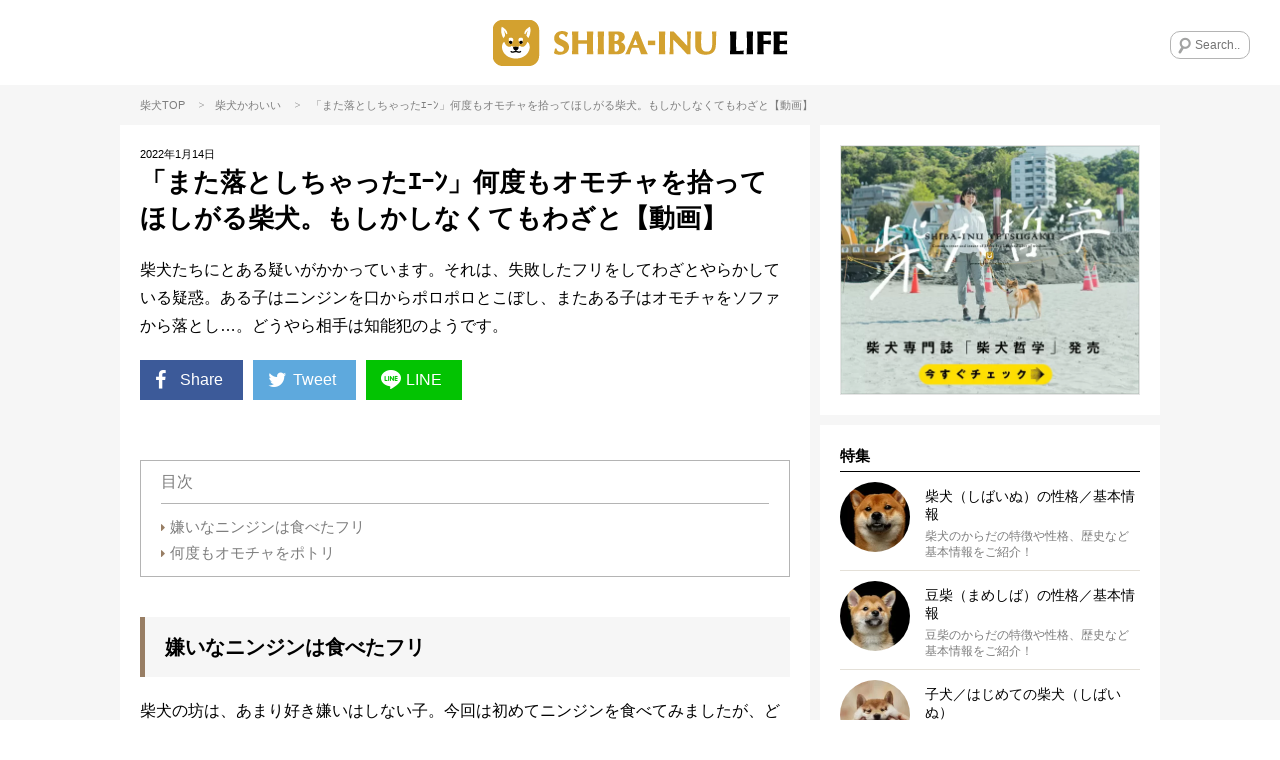

--- FILE ---
content_type: text/html; charset=UTF-8
request_url: https://shiba-inu.life/column/82112
body_size: 21519
content:
<!DOCTYPE html>
<html lang="ja">
<!-- Google GPT -->
<script async src="https://securepubads.g.doubleclick.net/tag/js/gpt.js" crossorigin="anonymous"></script>
<style>
  /* 追従広告 共通スタイル */
  .gpt-bottom-adhesion {
    position: fixed;
    left: 0;
    right: 0;
    bottom: 0;
    z-index: 2147483647;
    display: flex;
    justify-content: center;
    pointer-events: none;
  }

  .gpt-bottom-adhesion > div {
    pointer-events: auto;
  }

  /* 初期状態は非表示（JSとmedia queryで制御） */
  #gpt-adhesion-sp,
  #gpt-adhesion-pc {
    display: none;
  }

  /* SP */
  @media (max-width: 959px) {
    #gpt-adhesion-sp { display: flex; }
  }

  /* PC */
  @media (min-width: 960px) {
    #gpt-adhesion-pc { display: flex; }
  }

  /* iPhone セーフエリア対応 */
  @supports (padding: env(safe-area-inset-bottom)) {
    .gpt-bottom-adhesion {
      padding-bottom: env(safe-area-inset-bottom);
    }
  }
</style>
<script>
  window.googletag = window.googletag || { cmd: [] };

  googletag.cmd.push(function () {
    var isPc = window.matchMedia('(min-width: 960px)').matches;

    if (isPc) {
      // ===== PC ONLY =====
      googletag.defineSlot(
        '/23333149512/shibainulife/p_shibainulife_overlay',
        [[728, 90], [950, 90], [960, 90]],
        'div-gpt-ad-1767799073441-0'
      ).addService(googletag.pubads());

    } else {
      // ===== SP ONLY =====
      googletag.defineSlot(
        '/23333149512/shibainulife/s_shibainulife_overlay',
        [320, 100],
        'div-gpt-ad-1767798540407-0'
      ).addService(googletag.pubads());
    }

    googletag.pubads().enableSingleRequest();
    googletag.enableServices();
  });
</script>
<meta name="viewport" content="width=device-width, initial-scale=1, maximum-scale=1, minimum-scale=1">
<meta charset="UTF-8">
<title>「また落としちゃったｴｰﾝ」何度もオモチャを拾ってほしがる柴犬。もしかしなくてもわざと【動画】 | 柴犬ライフ [Shiba-Inu Life]</title>
<meta property="og:title" content="「また落としちゃったｴｰﾝ」何度もオモチャを拾ってほしがる柴犬。もしかしなくてもわざと【動画】 | 柴犬ライフ [Shiba-Inu Life]"/>
<meta name="twitter:title" content="「また落としちゃったｴｰﾝ」何度もオモチャを拾ってほしがる柴犬。もしかしなくてもわざと【動画】 | 柴犬ライフ [Shiba-Inu Life]">
<meta name="description" content="柴犬たちにとある疑いがかかっています。それは、失敗したフリをしてわざとやらかしている疑惑。ある子はニンジンを口からポロポロとこぼし、またある子はオモチャをソファから落とし…。どうやら相手は知能犯のようです。">
<meta property="og:description" content="柴犬たちにとある疑いがかかっています。それは、失敗したフリをしてわざとやらかしている疑惑。ある子はニンジンを口からポロポロとこぼし、またある子はオモチャをソファから落とし…。どうやら相手は知能犯のようです。"/>
<meta name="twitter:description" content="柴犬たちにとある疑いがかかっています。それは、失敗したフリをしてわざとやらかしている疑惑。ある子はニンジンを口からポロポロとこぼし、またある子はオモチャをソファから落とし…。どうやら相手は知能犯のようです。"/>
<meta name="keywords" content="柴犬,豆柴犬,ライフ,shiba-inu,life,">
<meta name="thumbnail" content="https://shiba-inu.life/wp-content/uploads/2022/01/49.jpeg"/>
<meta property="og:image" content="https://shiba-inu.life/wp-content/uploads/2022/01/49.jpeg">
<meta name="twitter:image" content="https://shiba-inu.life/wp-content/uploads/2022/01/49.jpeg">
<meta property="og:type" content="article">
<meta property="og:url" content="https://shiba-inu.life/column/82112">
<meta name="twitter:site" content="@Shiba_Inu_Life">
<meta name="twitter:creator" content="@Shiba_Inu_Life">
<meta name="twitter:card" content="summary_large_image">
<link rel="apple-touch-icon" href="https://shiba-inu.life/wp-content/themes/shiba-inu/images/app-icon.png"/>
<link rel="icon" href="https://shiba-inu.life/wp-content/themes/shiba-inu/images/favicon32x32.png" sizes="32x32"/>
<link rel="icon" href="https://shiba-inu.life/wp-content/themes/shiba-inu/images/favicon48x48.png" sizes="48x48"/>
<link rel="stylesheet" href="https://shiba-inu.life/wp-content/themes/shiba-inu/style.css?ver=20260119201321"/>
<style>
	.yarpp-related {
		opacity:0;
	}
	.moved .yarpp-related {
		opacity:1;
	}
	#single-contents .yarpp-related h3 {
		line-height:1.4;
		font-size:15px;
		font-weight:700;
		border-bottom:1px solid #000;
		padding-bottom:5px;
		margin-bottom:20px;
		margin-top:40px;
		color:#000;
	}
	#main-contents .yarpp-thumbnails-horizontal {
		letter-spacing:-.5em;
	}
	#main-contents .yarpp-thumbnails-horizontal .yarpp-thumbnail {
		display:inline-block;
		letter-spacing:normal;
		vertical-align:top;
		margin:0 2.92% 2.92% 0;
		margin-right:calc(100% * 19 / 650);
		margin-bottom:calc(100% * 19 / 650);
		width:31.38%;
		width:calc(100% * 204 / 650);
		height:auto;
		border:none;
		-webkit-transition:all .2s linear;
		transition:all .2s linear;
	}
	#main-contents .yarpp-thumbnails-horizontal .yarpp-thumbnail:hover {
		opacity:0.5;
	}
	#main-contents .yarpp-thumbnails-horizontal .yarpp-thumbnail:nth-child(3n) {
		margin-right:0;
	}
	#main-contents .yarpp-thumbnail .yarpp-thumbnail-wrap {
		width:100%;
		padding-top:75%;
		margin-bottom:10px;
		position:relative;
	}
	#main-contents .yarpp-thumbnail img {
		width:100%;
		height:100%;
		position:absolute;
		top:0;
		left:0;
		margin:0;
	}
	#main-contents .yarpp-thumbnails-horizontal .yarpp-thumbnail-title {
		color:#000;
		width:100%;
		max-height:100%;
		margin:0;
		padding:0 5px;
		font-weight:400;
		font-size:14px;
	}
</style>
<script type="text/javascript"> LineIt.loadButton(); </script>
<link rel="canonical" href="https://shiba-inu.life/column/82112"/>
<style>
	.cat-mirushiba {
		display: none !important;
	}
</style>
<style>
.custom-html-widget a[class^="bnr"] {display: none;}
.custom-html-widget span[class^="bnr"] {display: none;}
.ad_space-wrap a[class^="bnr"] {display: none;}
.ad_space-wrap span[class^="bnr"] {display: none;}

.custom-html-widget a.bnr-common {display: block;}
.custom-html-widget span.bnr-common {display: block;}
.ad_space-wrap a.bnr-common {display: block;}
.ad_space-wrap span.bnr-common {display: block;}
</style>
<meta name='robots' content='max-image-preview:large'/>
<script type="text/javascript" id="wpp-js" src="https://shiba-inu.life/wp-content/plugins/wordpress-popular-posts/assets/js/wpp.min.js?ver=7.3.6" data-sampling="1" data-sampling-rate="100" data-api-url="https://shiba-inu.life/wp-json/wordpress-popular-posts" data-post-id="82112" data-token="9aac2cb390" data-lang="0" data-debug="0"></script>
<link rel="alternate" type="application/rss+xml" title="【柴犬ライフ】国内最大の柴犬メディア - 柴犬ライフ(Shiba-Inu Life) &raquo; 「また落としちゃったｴｰﾝ」何度もオモチャを拾ってほしがる柴犬。もしかしなくてもわざと【動画】 のコメントのフィード" href="https://shiba-inu.life/column/82112/feed"/>
<link rel="alternate" title="oEmbed (JSON)" type="application/json+oembed" href="https://shiba-inu.life/wp-json/oembed/1.0/embed?url=https%3A%2F%2Fshiba-inu.life%2Fcolumn%2F82112"/>
<link rel="alternate" title="oEmbed (XML)" type="text/xml+oembed" href="https://shiba-inu.life/wp-json/oembed/1.0/embed?url=https%3A%2F%2Fshiba-inu.life%2Fcolumn%2F82112&#038;format=xml"/>
<style id='wp-img-auto-sizes-contain-inline-css' type='text/css'>
img:is([sizes=auto i],[sizes^="auto," i]){contain-intrinsic-size:3000px 1500px}
/*# sourceURL=wp-img-auto-sizes-contain-inline-css */
</style>
<style id='wp-emoji-styles-inline-css' type='text/css'>

	img.wp-smiley, img.emoji {
		display: inline !important;
		border: none !important;
		box-shadow: none !important;
		height: 1em !important;
		width: 1em !important;
		margin: 0 0.07em !important;
		vertical-align: -0.1em !important;
		background: none !important;
		padding: 0 !important;
	}
/*# sourceURL=wp-emoji-styles-inline-css */
</style>
<style id='wp-block-library-inline-css' type='text/css'>
:root{--wp-block-synced-color:#7a00df;--wp-block-synced-color--rgb:122,0,223;--wp-bound-block-color:var(--wp-block-synced-color);--wp-editor-canvas-background:#ddd;--wp-admin-theme-color:#007cba;--wp-admin-theme-color--rgb:0,124,186;--wp-admin-theme-color-darker-10:#006ba1;--wp-admin-theme-color-darker-10--rgb:0,107,160.5;--wp-admin-theme-color-darker-20:#005a87;--wp-admin-theme-color-darker-20--rgb:0,90,135;--wp-admin-border-width-focus:2px}@media (min-resolution:192dpi){:root{--wp-admin-border-width-focus:1.5px}}.wp-element-button{cursor:pointer}:root .has-very-light-gray-background-color{background-color:#eee}:root .has-very-dark-gray-background-color{background-color:#313131}:root .has-very-light-gray-color{color:#eee}:root .has-very-dark-gray-color{color:#313131}:root .has-vivid-green-cyan-to-vivid-cyan-blue-gradient-background{background:linear-gradient(135deg,#00d084,#0693e3)}:root .has-purple-crush-gradient-background{background:linear-gradient(135deg,#34e2e4,#4721fb 50%,#ab1dfe)}:root .has-hazy-dawn-gradient-background{background:linear-gradient(135deg,#faaca8,#dad0ec)}:root .has-subdued-olive-gradient-background{background:linear-gradient(135deg,#fafae1,#67a671)}:root .has-atomic-cream-gradient-background{background:linear-gradient(135deg,#fdd79a,#004a59)}:root .has-nightshade-gradient-background{background:linear-gradient(135deg,#330968,#31cdcf)}:root .has-midnight-gradient-background{background:linear-gradient(135deg,#020381,#2874fc)}:root{--wp--preset--font-size--normal:16px;--wp--preset--font-size--huge:42px}.has-regular-font-size{font-size:1em}.has-larger-font-size{font-size:2.625em}.has-normal-font-size{font-size:var(--wp--preset--font-size--normal)}.has-huge-font-size{font-size:var(--wp--preset--font-size--huge)}.has-text-align-center{text-align:center}.has-text-align-left{text-align:left}.has-text-align-right{text-align:right}.has-fit-text{white-space:nowrap!important}#end-resizable-editor-section{display:none}.aligncenter{clear:both}.items-justified-left{justify-content:flex-start}.items-justified-center{justify-content:center}.items-justified-right{justify-content:flex-end}.items-justified-space-between{justify-content:space-between}.screen-reader-text{border:0;clip-path:inset(50%);height:1px;margin:-1px;overflow:hidden;padding:0;position:absolute;width:1px;word-wrap:normal!important}.screen-reader-text:focus{background-color:#ddd;clip-path:none;color:#444;display:block;font-size:1em;height:auto;left:5px;line-height:normal;padding:15px 23px 14px;text-decoration:none;top:5px;width:auto;z-index:100000}html :where(.has-border-color){border-style:solid}html :where([style*=border-top-color]){border-top-style:solid}html :where([style*=border-right-color]){border-right-style:solid}html :where([style*=border-bottom-color]){border-bottom-style:solid}html :where([style*=border-left-color]){border-left-style:solid}html :where([style*=border-width]){border-style:solid}html :where([style*=border-top-width]){border-top-style:solid}html :where([style*=border-right-width]){border-right-style:solid}html :where([style*=border-bottom-width]){border-bottom-style:solid}html :where([style*=border-left-width]){border-left-style:solid}html :where(img[class*=wp-image-]){height:auto;max-width:100%}:where(figure){margin:0 0 1em}html :where(.is-position-sticky){--wp-admin--admin-bar--position-offset:var(--wp-admin--admin-bar--height,0px)}@media screen and (max-width:600px){html :where(.is-position-sticky){--wp-admin--admin-bar--position-offset:0px}}

/*# sourceURL=wp-block-library-inline-css */
</style><style id='global-styles-inline-css' type='text/css'>
:root{--wp--preset--aspect-ratio--square: 1;--wp--preset--aspect-ratio--4-3: 4/3;--wp--preset--aspect-ratio--3-4: 3/4;--wp--preset--aspect-ratio--3-2: 3/2;--wp--preset--aspect-ratio--2-3: 2/3;--wp--preset--aspect-ratio--16-9: 16/9;--wp--preset--aspect-ratio--9-16: 9/16;--wp--preset--color--black: #000000;--wp--preset--color--cyan-bluish-gray: #abb8c3;--wp--preset--color--white: #ffffff;--wp--preset--color--pale-pink: #f78da7;--wp--preset--color--vivid-red: #cf2e2e;--wp--preset--color--luminous-vivid-orange: #ff6900;--wp--preset--color--luminous-vivid-amber: #fcb900;--wp--preset--color--light-green-cyan: #7bdcb5;--wp--preset--color--vivid-green-cyan: #00d084;--wp--preset--color--pale-cyan-blue: #8ed1fc;--wp--preset--color--vivid-cyan-blue: #0693e3;--wp--preset--color--vivid-purple: #9b51e0;--wp--preset--gradient--vivid-cyan-blue-to-vivid-purple: linear-gradient(135deg,rgb(6,147,227) 0%,rgb(155,81,224) 100%);--wp--preset--gradient--light-green-cyan-to-vivid-green-cyan: linear-gradient(135deg,rgb(122,220,180) 0%,rgb(0,208,130) 100%);--wp--preset--gradient--luminous-vivid-amber-to-luminous-vivid-orange: linear-gradient(135deg,rgb(252,185,0) 0%,rgb(255,105,0) 100%);--wp--preset--gradient--luminous-vivid-orange-to-vivid-red: linear-gradient(135deg,rgb(255,105,0) 0%,rgb(207,46,46) 100%);--wp--preset--gradient--very-light-gray-to-cyan-bluish-gray: linear-gradient(135deg,rgb(238,238,238) 0%,rgb(169,184,195) 100%);--wp--preset--gradient--cool-to-warm-spectrum: linear-gradient(135deg,rgb(74,234,220) 0%,rgb(151,120,209) 20%,rgb(207,42,186) 40%,rgb(238,44,130) 60%,rgb(251,105,98) 80%,rgb(254,248,76) 100%);--wp--preset--gradient--blush-light-purple: linear-gradient(135deg,rgb(255,206,236) 0%,rgb(152,150,240) 100%);--wp--preset--gradient--blush-bordeaux: linear-gradient(135deg,rgb(254,205,165) 0%,rgb(254,45,45) 50%,rgb(107,0,62) 100%);--wp--preset--gradient--luminous-dusk: linear-gradient(135deg,rgb(255,203,112) 0%,rgb(199,81,192) 50%,rgb(65,88,208) 100%);--wp--preset--gradient--pale-ocean: linear-gradient(135deg,rgb(255,245,203) 0%,rgb(182,227,212) 50%,rgb(51,167,181) 100%);--wp--preset--gradient--electric-grass: linear-gradient(135deg,rgb(202,248,128) 0%,rgb(113,206,126) 100%);--wp--preset--gradient--midnight: linear-gradient(135deg,rgb(2,3,129) 0%,rgb(40,116,252) 100%);--wp--preset--font-size--small: 13px;--wp--preset--font-size--medium: 20px;--wp--preset--font-size--large: 36px;--wp--preset--font-size--x-large: 42px;--wp--preset--spacing--20: 0.44rem;--wp--preset--spacing--30: 0.67rem;--wp--preset--spacing--40: 1rem;--wp--preset--spacing--50: 1.5rem;--wp--preset--spacing--60: 2.25rem;--wp--preset--spacing--70: 3.38rem;--wp--preset--spacing--80: 5.06rem;--wp--preset--shadow--natural: 6px 6px 9px rgba(0, 0, 0, 0.2);--wp--preset--shadow--deep: 12px 12px 50px rgba(0, 0, 0, 0.4);--wp--preset--shadow--sharp: 6px 6px 0px rgba(0, 0, 0, 0.2);--wp--preset--shadow--outlined: 6px 6px 0px -3px rgb(255, 255, 255), 6px 6px rgb(0, 0, 0);--wp--preset--shadow--crisp: 6px 6px 0px rgb(0, 0, 0);}:where(.is-layout-flex){gap: 0.5em;}:where(.is-layout-grid){gap: 0.5em;}body .is-layout-flex{display: flex;}.is-layout-flex{flex-wrap: wrap;align-items: center;}.is-layout-flex > :is(*, div){margin: 0;}body .is-layout-grid{display: grid;}.is-layout-grid > :is(*, div){margin: 0;}:where(.wp-block-columns.is-layout-flex){gap: 2em;}:where(.wp-block-columns.is-layout-grid){gap: 2em;}:where(.wp-block-post-template.is-layout-flex){gap: 1.25em;}:where(.wp-block-post-template.is-layout-grid){gap: 1.25em;}.has-black-color{color: var(--wp--preset--color--black) !important;}.has-cyan-bluish-gray-color{color: var(--wp--preset--color--cyan-bluish-gray) !important;}.has-white-color{color: var(--wp--preset--color--white) !important;}.has-pale-pink-color{color: var(--wp--preset--color--pale-pink) !important;}.has-vivid-red-color{color: var(--wp--preset--color--vivid-red) !important;}.has-luminous-vivid-orange-color{color: var(--wp--preset--color--luminous-vivid-orange) !important;}.has-luminous-vivid-amber-color{color: var(--wp--preset--color--luminous-vivid-amber) !important;}.has-light-green-cyan-color{color: var(--wp--preset--color--light-green-cyan) !important;}.has-vivid-green-cyan-color{color: var(--wp--preset--color--vivid-green-cyan) !important;}.has-pale-cyan-blue-color{color: var(--wp--preset--color--pale-cyan-blue) !important;}.has-vivid-cyan-blue-color{color: var(--wp--preset--color--vivid-cyan-blue) !important;}.has-vivid-purple-color{color: var(--wp--preset--color--vivid-purple) !important;}.has-black-background-color{background-color: var(--wp--preset--color--black) !important;}.has-cyan-bluish-gray-background-color{background-color: var(--wp--preset--color--cyan-bluish-gray) !important;}.has-white-background-color{background-color: var(--wp--preset--color--white) !important;}.has-pale-pink-background-color{background-color: var(--wp--preset--color--pale-pink) !important;}.has-vivid-red-background-color{background-color: var(--wp--preset--color--vivid-red) !important;}.has-luminous-vivid-orange-background-color{background-color: var(--wp--preset--color--luminous-vivid-orange) !important;}.has-luminous-vivid-amber-background-color{background-color: var(--wp--preset--color--luminous-vivid-amber) !important;}.has-light-green-cyan-background-color{background-color: var(--wp--preset--color--light-green-cyan) !important;}.has-vivid-green-cyan-background-color{background-color: var(--wp--preset--color--vivid-green-cyan) !important;}.has-pale-cyan-blue-background-color{background-color: var(--wp--preset--color--pale-cyan-blue) !important;}.has-vivid-cyan-blue-background-color{background-color: var(--wp--preset--color--vivid-cyan-blue) !important;}.has-vivid-purple-background-color{background-color: var(--wp--preset--color--vivid-purple) !important;}.has-black-border-color{border-color: var(--wp--preset--color--black) !important;}.has-cyan-bluish-gray-border-color{border-color: var(--wp--preset--color--cyan-bluish-gray) !important;}.has-white-border-color{border-color: var(--wp--preset--color--white) !important;}.has-pale-pink-border-color{border-color: var(--wp--preset--color--pale-pink) !important;}.has-vivid-red-border-color{border-color: var(--wp--preset--color--vivid-red) !important;}.has-luminous-vivid-orange-border-color{border-color: var(--wp--preset--color--luminous-vivid-orange) !important;}.has-luminous-vivid-amber-border-color{border-color: var(--wp--preset--color--luminous-vivid-amber) !important;}.has-light-green-cyan-border-color{border-color: var(--wp--preset--color--light-green-cyan) !important;}.has-vivid-green-cyan-border-color{border-color: var(--wp--preset--color--vivid-green-cyan) !important;}.has-pale-cyan-blue-border-color{border-color: var(--wp--preset--color--pale-cyan-blue) !important;}.has-vivid-cyan-blue-border-color{border-color: var(--wp--preset--color--vivid-cyan-blue) !important;}.has-vivid-purple-border-color{border-color: var(--wp--preset--color--vivid-purple) !important;}.has-vivid-cyan-blue-to-vivid-purple-gradient-background{background: var(--wp--preset--gradient--vivid-cyan-blue-to-vivid-purple) !important;}.has-light-green-cyan-to-vivid-green-cyan-gradient-background{background: var(--wp--preset--gradient--light-green-cyan-to-vivid-green-cyan) !important;}.has-luminous-vivid-amber-to-luminous-vivid-orange-gradient-background{background: var(--wp--preset--gradient--luminous-vivid-amber-to-luminous-vivid-orange) !important;}.has-luminous-vivid-orange-to-vivid-red-gradient-background{background: var(--wp--preset--gradient--luminous-vivid-orange-to-vivid-red) !important;}.has-very-light-gray-to-cyan-bluish-gray-gradient-background{background: var(--wp--preset--gradient--very-light-gray-to-cyan-bluish-gray) !important;}.has-cool-to-warm-spectrum-gradient-background{background: var(--wp--preset--gradient--cool-to-warm-spectrum) !important;}.has-blush-light-purple-gradient-background{background: var(--wp--preset--gradient--blush-light-purple) !important;}.has-blush-bordeaux-gradient-background{background: var(--wp--preset--gradient--blush-bordeaux) !important;}.has-luminous-dusk-gradient-background{background: var(--wp--preset--gradient--luminous-dusk) !important;}.has-pale-ocean-gradient-background{background: var(--wp--preset--gradient--pale-ocean) !important;}.has-electric-grass-gradient-background{background: var(--wp--preset--gradient--electric-grass) !important;}.has-midnight-gradient-background{background: var(--wp--preset--gradient--midnight) !important;}.has-small-font-size{font-size: var(--wp--preset--font-size--small) !important;}.has-medium-font-size{font-size: var(--wp--preset--font-size--medium) !important;}.has-large-font-size{font-size: var(--wp--preset--font-size--large) !important;}.has-x-large-font-size{font-size: var(--wp--preset--font-size--x-large) !important;}
/*# sourceURL=global-styles-inline-css */
</style>
<style id='classic-theme-styles-inline-css' type='text/css'>
/*! This file is auto-generated */
.wp-block-button__link{color:#fff;background-color:#32373c;border-radius:9999px;box-shadow:none;text-decoration:none;padding:calc(.667em + 2px) calc(1.333em + 2px);font-size:1.125em}.wp-block-file__button{background:#32373c;color:#fff;text-decoration:none}
/*# sourceURL=/wp-includes/css/classic-themes.min.css */
</style>
<link rel='stylesheet' id='contact-form-7-css' href='https://shiba-inu.life/wp-content/plugins/contact-form-7/includes/css/styles.css?ver=6.1.4' type='text/css' media='all'/>
<link rel='stylesheet' id='toc-screen-css' href='https://shiba-inu.life/wp-content/plugins/table-of-contents-plus/screen.min.css?ver=2411.1' type='text/css' media='all'/>
<style id='toc-screen-inline-css' type='text/css'>
div#toc_container {width: 100%;}
/*# sourceURL=toc-screen-inline-css */
</style>
<link rel='stylesheet' id='wordpress-popular-posts-css-css' href='https://shiba-inu.life/wp-content/plugins/wordpress-popular-posts/assets/css/wpp.css?ver=7.3.6' type='text/css' media='all'/>
<link rel='stylesheet' id='arve-css' href='https://shiba-inu.life/wp-content/plugins/advanced-responsive-video-embedder/build/main.css?ver=10.8.2' type='text/css' media='all'/>
<link rel='stylesheet' id='wp-pagenavi-css' href='https://shiba-inu.life/wp-content/plugins/wp-pagenavi/pagenavi-css.css?ver=2.70' type='text/css' media='all'/>
<script type="text/javascript" src="https://shiba-inu.life/wp-includes/js/jquery/jquery.min.js?ver=3.7.1" id="jquery-core-js"></script>
<script type="text/javascript" src="https://shiba-inu.life/wp-includes/js/jquery/jquery-migrate.min.js?ver=3.4.1" id="jquery-migrate-js"></script>
<link rel="https://api.w.org/" href="https://shiba-inu.life/wp-json/"/><link rel="alternate" title="JSON" type="application/json" href="https://shiba-inu.life/wp-json/wp/v2/posts/82112"/><link rel="EditURI" type="application/rsd+xml" title="RSD" href="https://shiba-inu.life/xmlrpc.php?rsd"/>
<meta name="generator" content="WordPress 6.9"/>
<link rel='shortlink' href='https://shiba-inu.life/?p=82112'/>
<style id="wpp-loading-animation-styles">@-webkit-keyframes bgslide{from{background-position-x:0}to{background-position-x:-200%}}@keyframes bgslide{from{background-position-x:0}to{background-position-x:-200%}}.wpp-widget-block-placeholder,.wpp-shortcode-placeholder{margin:0 auto;width:60px;height:3px;background:#dd3737;background:linear-gradient(90deg,#dd3737 0%,#571313 10%,#dd3737 100%);background-size:200% auto;border-radius:3px;-webkit-animation:bgslide 1s infinite linear;animation:bgslide 1s infinite linear}</style>
<script async data-type="lazy" data-src="//pagead2.googlesyndication.com/pagead/js/adsbygoogle.js"></script>
<script>
  (adsbygoogle = window.adsbygoogle || []).push({
    google_ad_client: "ca-pub-7358716724803855",
    enable_page_level_ads: true
  });
</script>
</head>
<body class="wp-singular post-template-default single single-post postid-82112 single-format-standard wp-theme-shiba-inu">
<!-- Google Tag Manager (noscript) -->
<noscript><iframe src="https://www.googletagmanager.com/ns.html?id=GTM-W5HMWN4T" height="0" width="0" style="display:none;visibility:hidden"></iframe></noscript>
<!-- End Google Tag Manager (noscript) -->
<div id="fb-root"></div>
<script data-type="lazy" data-src="[data-uri]"></script>
<div class="menu-left menuOff">
<div class="menu-left-section-wrap">
<h2 class="widgettitle">特集</h2>
<ul class="menu-left-features-lists">
<div class="menu-features_all-container"><ul id="menu-features_all" class="menu"><li id="menu-item-12422" class="menu-item menu-item-type-post_type menu-item-object-page menu-item-12422"><i class="icon-right-dir"></i><a href="https://shiba-inu.life/profile">柴犬（しばいぬ）の性格／基本情報</a></li>
<li id="menu-item-12546" class="menu-item menu-item-type-post_type menu-item-object-page menu-item-12546"><i class="icon-right-dir"></i><a href="https://shiba-inu.life/profile_mame">豆柴（まめしば）の性格／基本情報</a></li>
<li id="menu-item-12705" class="menu-item menu-item-type-post_type menu-item-object-page menu-item-12705"><i class="icon-right-dir"></i><a href="https://shiba-inu.life/beginner">子犬／はじめての柴犬（しばいぬ）</a></li>
<li id="menu-item-40339" class="menu-item menu-item-type-post_type menu-item-object-page menu-item-40339"><i class="icon-right-dir"></i><a href="https://shiba-inu.life/store">柴犬ライフ ストア</a></li>
<li id="menu-item-65942" class="menu-item menu-item-type-post_type menu-item-object-page menu-item-65942"><i class="icon-right-dir"></i><a href="https://shiba-inu.life/koinutoshibainu">【マンガ連載】こいぬと柴犬</a></li>
<li id="menu-item-65943" class="menu-item menu-item-type-post_type menu-item-object-page menu-item-65943"><i class="icon-right-dir"></i><a href="https://shiba-inu.life/legend">【特集】レジェンド柴の肖像ー12歳を超えて</a></li>
<li id="menu-item-72340" class="menu-item menu-item-type-post_type menu-item-object-page menu-item-72340"><i class="icon-right-dir"></i><a href="https://shiba-inu.life/panasonic">【特集】新・家術〜進化型家電と、新しい愛情物語</a></li>
<li id="menu-item-65944" class="menu-item menu-item-type-post_type menu-item-object-page menu-item-65944"><i class="icon-right-dir"></i><a href="https://shiba-inu.life/kaigo">【特集】柴♡を介護する</a></li>
<li id="menu-item-26816" class="menu-item menu-item-type-post_type menu-item-object-page menu-item-26816"><i class="icon-right-dir"></i><a href="https://shiba-inu.life/onayami">【特集】柴犬のお悩み解決NOTE</a></li>
<li id="menu-item-26347" class="menu-item menu-item-type-post_type menu-item-object-page menu-item-26347"><i class="icon-right-dir"></i><a href="https://shiba-inu.life/shibagohan">【特集】元気を育てる柴ごはん</a></li>
<li id="menu-item-12547" class="menu-item menu-item-type-post_type menu-item-object-page menu-item-12547"><i class="icon-right-dir"></i><a href="https://shiba-inu.life/disease">柴犬 病気辞典</a></li>
<li id="menu-item-12548" class="menu-item menu-item-type-post_type menu-item-object-page menu-item-12548"><i class="icon-right-dir"></i><a href="https://shiba-inu.life/hogo-ken">柴犬里親/保護犬情報</a></li>
<li id="menu-item-12557" class="menu-item menu-item-type-post_type menu-item-object-page menu-item-12557"><i class="icon-right-dir"></i><a href="https://shiba-inu.life/ranking">ランキング</a></li>
<li id="menu-item-12795" class="menu-item menu-item-type-post_type menu-item-object-page menu-item-12795"><i class="icon-right-dir"></i><a href="https://shiba-inu.life/about">SHIBA-INU LIFEとは</a></li>
</ul></div>	</ul>
</div>
<div class="menu-left-section-wrap">
<h2 class="widgettitle">カテゴリー</h2>
<ul class="category-lists">
<li class="cat-cute"><a href="https://shiba-inu.life/column-category/cute"><div style="background-image:url(https://shiba-inu.life/wp-content/uploads/2018/06/cat-lovefb.png);"></div>かわいい</a></li>	<li class="cat-overseas"><a href="https://shiba-inu.life/column-category/overseas"><div style="background-image:url(https://shiba-inu.life/wp-content/uploads/2018/06/cat-oversea.png);"></div>海外</a></li>	<li class="cat-goods"><a href="https://shiba-inu.life/column-category/goods"><div style="background-image:url(https://shiba-inu.life/wp-content/uploads/2018/06/cat-goods.png);"></div>グッズ</a></li>	<li class="cat-book"><a href="https://shiba-inu.life/column-category/book"><div style="background-image:url(https://shiba-inu.life/wp-content/uploads/2018/11/cat-book.png);"></div>雑誌・本/書籍</a></li>	<li class="cat-travel"><a href="https://shiba-inu.life/column-category/travel"><div style="background-image:url(https://shiba-inu.life/wp-content/uploads/2018/06/cat-travel.png);"></div>旅行/おでかけ</a></li>	<li class="cat-food"><a href="https://shiba-inu.life/column-category/food"><div style="background-image:url(https://shiba-inu.life/wp-content/uploads/2018/06/cat_food.png);"></div>ごはん/おやつ</a></li>	<li class="cat-health"><a href="https://shiba-inu.life/column-category/health"><div style="background-image:url(https://shiba-inu.life/wp-content/uploads/2018/06/cat-health.png);"></div>健康</a></li>	<li class="cat-training"><a href="https://shiba-inu.life/column-category/training"><div style="background-image:url(https://shiba-inu.life/wp-content/uploads/2018/06/cat-training.png);"></div>しつけ/マナー</a></li>	<li class="cat-kanban-ken"><a href="https://shiba-inu.life/column-category/kanban-ken"><div style="background-image:url(https://shiba-inu.life/wp-content/uploads/2018/06/cat-ouen.png);"></div>看板犬</a></li>	</ul>
</div>
<div class="menu-left-section-wrap">
<h2 class="widgettitle">Follow Us</h2>
<ul class="footer-followus">
<div class="menu-social_sidebar-container"><ul id="menu-social_sidebar" class="menu"><li id="menu-item-12412" class="menu-item menu-item-type-custom menu-item-object-custom menu-item-12412"><a target="_blank" href="https://www.facebook.com/ShibaInuLife.Official/"><i class="icon-facebook-squared"></i></a></li>
<li id="menu-item-12413" class="menu-item menu-item-type-custom menu-item-object-custom menu-item-12413"><a target="_blank" href="https://twitter.com/Shiba_Inu_Life"><i class="icon-twitter"></i></a></li>
<li id="menu-item-12414" class="menu-item menu-item-type-custom menu-item-object-custom menu-item-12414"><a target="_blank" href="https://www.instagram.com/shiba.inu.life/"><i class="icon-instagram"></i></a></li>
<li id="menu-item-12415" class="line menu-item menu-item-type-custom menu-item-object-custom menu-item-12415"><a target="_blank" href="https://line.me/R/ti/p/%40shibainulife"><i class="icon-line"></i></a></li>
</ul></div>	</ul>
</div>
<div class="menu-left-section-wrap">
<h2 class="widgettitle">About Us</h2>
<ul class="footer-aboutus">
<div class="menu-footer-aboutus-container"><ul id="menu-footer-aboutus" class="menu"><li id="menu-item-12417" class="menu-item menu-item-type-post_type menu-item-object-page menu-item-12417"><i class="icon-right-dir"></i><a href="https://shiba-inu.life/about">SHIBA-INU LIFEとは</a></li>
<li id="menu-item-40341" class="menu-item menu-item-type-post_type menu-item-object-page menu-item-40341"><i class="icon-right-dir"></i><a href="https://shiba-inu.life/store">柴犬ライフ ストア</a></li>
<li id="menu-item-12421" class="menu-item menu-item-type-post_type menu-item-object-page menu-item-12421"><i class="icon-right-dir"></i><a href="https://shiba-inu.life/about/media-policy">メディア運営ポリシー</a></li>
<li id="menu-item-77636" class="menu-item menu-item-type-custom menu-item-object-custom menu-item-77636"><i class="icon-right-dir"></i><a target="_blank" href="https://the-dot.life/privacy">プライバシーポリシー</a></li>
<li id="menu-item-21239" class="menu-item menu-item-type-post_type menu-item-object-page menu-item-21239"><i class="icon-right-dir"></i><a href="https://shiba-inu.life/company">運営会社/お問合せ</a></li>
<li id="menu-item-98019" class="menu-item menu-item-type-custom menu-item-object-custom menu-item-98019"><i class="icon-right-dir"></i><a target="_blank" href="https://the-dot.life/marketing">ペット広告/マーケティング支援</a></li>
</ul></div>	</ul>
</div>
</div>
<div class="overlay"></div>
<div id="wrap">
<header>
<!-- wexal_pst_init.js does not exist -->
<div id="header">
<a class="menu-trigger" href="javascript:void(0);">
<img src="https://shiba-inu.life/wp-content/themes/shiba-inu/images/menu-btn.png" alt="MENU" width="25" height="25">
</a>
<div class="header-logo"><a href="https://shiba-inu.life/"><img src="https://shiba-inu.life/wp-content/themes/shiba-inu/images/logo-sil.svg" alt="SHIBA-INU LIFE"></a></div>
<div class="search-wrap">
<form method="get" id="searchform" action="https://shiba-inu.life">
<input type="text" name="s" id="s" placeholder="Search.."/>
</form>
</div>
</div><!-- end of #header -->
<div class="sp-header-ad">
<a href="https://shiba-inu.life/column/71094?banner=HeaderText">あなたもはじめよう、愛犬強化宣言™</a>
</div>
</header>
<article>
<div id="contents">
<div class="breadcrumb subhead"><a href="https://shiba-inu.life">柴犬TOP</a>
<span>&gt;</span>柴犬<a href="https://shiba-inu.life/column-category/cute" rel="category tag">かわいい</a>	<span>&gt;</span>「また落としちゃったｴｰﾝ」何度もオモチャを拾ってほしがる柴犬。もしかしなくてもわざと【動画】</div>
<section>
<div class="section-wrap">
<div id="main-contents">
<div id="single-contents">
<div class="single-header">
<div class="single-date">2022年1月14日<span class="single-view"><i class="icon-eye"></i>12,770 ビュー View</span></div>
<div class="single-title-wrap clearfix">
<span class="single-thumb" style="background-image:url(https://shiba-inu.life/wp-content/uploads/2022/01/49-140x140.jpeg);"></span>
<h1 class="single-title">「また落としちゃったｴｰﾝ」何度もオモチャを拾ってほしがる柴犬。もしかしなくてもわざと【動画】</h1>
</div>
<div class="single-subhead-wrap">
<p>柴犬たちにとある疑いがかかっています。それは、失敗したフリをしてわざとやらかしている疑惑。ある子はニンジンを口からポロポロとこぼし、またある子はオモチャをソファから落とし…。どうやら相手は知能犯のようです。</p>	</div>
</div>
<div class="single-tags-wrap">
</div>
<div class="single-share-wrap">
<div class="share-flex">
<ul class="share-btn">
<li><a class="share-facebook" href="http://www.facebook.com/share.php?u=https://shiba-inu.life/column/82112" onclick="window.open(this.href, 'FBwindow', 'width=650, height=450, menubar=no, toolbar=no, scrollbars=yes'); return false;"><i class="icon-facebook"></i>Share</a></li>
<li><a class="share-twitter" href="http://twitter.com/intent/tweet?text=%E3%80%8C%E3%81%BE%E3%81%9F%E8%90%BD%E3%81%A8%E3%81%97%E3%81%A1%E3%82%83%E3%81%A3%E3%81%9F%EF%BD%B4%EF%BD%B0%EF%BE%9D%E3%80%8D%E4%BD%95%E5%BA%A6%E3%82%82%E3%82%AA%E3%83%A2%E3%83%81%E3%83%A3%E3%82%92%E6%8B%BE%E3%81%A3%E3%81%A6%E3%81%BB%E3%81%97%E3%81%8C%E3%82%8B%E6%9F%B4%E7%8A%AC%E3%80%82%E3%82%82%E3%81%97%E3%81%8B%E3%81%97%E3%81%AA%E3%81%8F%E3%81%A6%E3%82%82%E3%82%8F%E3%81%96%E3%81%A8%E3%80%90%E5%8B%95%E7%94%BB%E3%80%91?&amp;url=https://shiba-inu.life/column/82112" onclick="window.open(encodeURI(decodeURI(this.href)),'tweetwindow','width=550, height=450, personalbar=0, toolbar=0, scrollbars=1, resizable=1'); return false;"><i class="icon-twitter"></i>Tweet</a></li>
<li class="line"><a class="share-line" href="http://line.me/R/msg/text/?「また落としちゃったｴｰﾝ」何度もオモチャを拾ってほしがる柴犬。もしかしなくてもわざと【動画】%0D%0Ahttps://shiba-inu.life/column/82112"><i class="icon-line"></i>LINE</a></li>
</ul>
<div class="btn-app"><a href="https://shiba-inu.life/app">アプリで読む</a></div>
</div>
</div>
<div class="ad-wrap">
<div class="for-sp ad_space-wrap">
<a class="bnr-common bnr-appsule" href="https://shiba-inu.life/column/84541"><img decoding="async" src="https://shiba-inu.life/wp-content/uploads/2022/03/st_media.jpg" width="300" height="250" alt="雑誌,柴犬ライフ">
</a>
<a class="bnr-mymagazine bnr-yahoo bnr-excite bnr-auportal" href="https://frenchbulldog.life/column/77760?utm_source=outside&amp;utm_medium=SIL&amp;utm_campaign=hifu202203">
<img loading="lazy" decoding="async" src="https://frenchbulldog.life/wp-content/uploads/2022/03/ta-ta_media227.jpg" width="300" height="250" alt="柴犬">
</a>	</div>
</div>
<div class="single-contents-wrap">
<style scoped>.single .wrap-sp #main-contents #toc_container,.page .wrap-sp #main-contents #toc_container {display:block;}</style><div id="toc_container" class="toc_white no_bullets"><p class="toc_title">目次</p><ul class="toc_list"><li><a href="#i">嫌いなニンジンは食べたフリ</a></li><li><a href="#i-2">何度もオモチャをポトリ</a></li></ul></div>
<h2><span id="i">嫌いなニンジンは食べたフリ</span></h2>
<p>柴犬の坊は、あまり好き嫌いはしない子。今回は初めてニンジンを食べてみましたが、どうでしょうか。</p>
<p>&nbsp;</p>
<p>オーナーさんが差し出すと、ガリッといい音。ちゃんとかじっているではないですか。</p>
<p>&nbsp;</p>
<p>ところが次の瞬間、ニンジンが口からポロリ。</p>
<div id="attachment_82540" class="wp-caption alignnone" style="width:100%;max-width: 660px;"><img loading="lazy" decoding="async" class="wp-image-82540 size-medium" src="https://shiba-inu.life/wp-content/uploads/2021/12/48-1-e1641974541696-650x354.jpeg" alt="柴犬,YouTube" width="650" height="354"/><p class="wp-caption-text">出典：<a href="https://youtu.be/A0Y72Ep8N0U" target="_blank" rel="noopener">YouTube（柴犬の坊《ぼう》）</a></p></div>
<p>&nbsp;</p>
<p>あらら、落ちちゃったね。そういうこともあるよね。</p>
<p>&nbsp;</p>
<p>ところがその後もニンジンをガリッとかじってはペッ、かじってはペッ…。あれ、これはうっかりではないな？</p>
<p>&nbsp;</p>
<p>どうやらニンジンはあまり好きではなかったみたい。ほぼ食べずに吐き出しています。それでも差し出されると、ついついかじってしまう坊。</p>
<p>&nbsp;</p>
<p>「せっかくもらったし…」と気を遣っている？　もしくは、やっているうちにペッとするのが楽しくなってきた？</p>
<p>&nbsp;</p>
<p>どちらにしたって、なんだか憎めない行動ですよね。</p>
<p>https://youtu.be/A0Y72Ep8N0U</p>
<p>&nbsp;</p>
<h2><span id="i-2">何度もオモチャをポトリ</span></h2>
<p>ソファの上で遊んでいる、柴犬パピーのみかん。するとオモチャがソファから落ちてしまいました。</p>
<p>&nbsp;</p>
<p>みかんはオーナーさんをチラッと見て、「取って」と合図。優しいオーナーさんはすぐに拾ってあげました。</p>
<p>&nbsp;</p>
<p>すると再びオモチャがポトリ。</p>
<p>&nbsp;</p>
<p>（あーあ、また落ちちゃった…）</p>
<div id="attachment_82114" class="wp-caption alignnone" style="width:100%;max-width: 1110px;"><img loading="lazy" decoding="async" class="wp-image-82114 size-full" src="https://shiba-inu.life/wp-content/uploads/2021/12/2-2-e1641975053909.jpg" alt="柴犬,YouTube" width="1100" height="635"/><p class="wp-caption-text">出典：<a href="https://youtu.be/fNlCCS3snJw" target="_blank" rel="noopener">YouTube（Shiba Inu TV Japan）</a></p></div>
<p>&nbsp;</p>
<p>ここらへんで、少々怪しくなってきましたが…。それでもオーナーさんが、すぐに取ってあげています。</p>
<p>&nbsp;</p>
<p>今度はソファから下りたいと訴えだすみかん。もちろん、オーナーさんがエレベーター代わりとなって下ろしてあげます。何かとお世話を焼いてもらって、みかんは幸せ者ですね。</p>
<p>&nbsp;</p>
<p>そして夜になり、やはりみかんはオモチャで遊んでいます。するとまたソファから落としてしまいました。</p>
<p>&nbsp;</p>
<p>もうおわかりですね？　みかんはわざと落として、困ったふりをしているのです！</p>
<p>&nbsp;</p>
<p>まだパピーだというのに、かまってもらうのが上手すぎますね。作戦だとわかっていても、可愛すぎてかまわずにはいられないですよね…！</p>
<div data-mode="normal" data-oembed="1" data-provider="youtube" id="arve-youtube-fnlccs3snjw" style="max-width:650px;" class="arve">
<div class="arve-inner">
<div style="aspect-ratio:325/183" class="arve-embed arve-embed--has-aspect-ratio">
<div class="arve-ar" style="padding-top:56.307692%"></div>
<p>	<div class="video"><iframe allow="accelerometer &apos;none&apos;;autoplay &apos;none&apos;;bluetooth &apos;none&apos;;browsing-topics &apos;none&apos;;camera &apos;none&apos;;clipboard-read &apos;none&apos;;clipboard-write;display-capture &apos;none&apos;;encrypted-media &apos;none&apos;;gamepad &apos;none&apos;;geolocation &apos;none&apos;;gyroscope &apos;none&apos;;hid &apos;none&apos;;identity-credentials-get &apos;none&apos;;idle-detection &apos;none&apos;;keyboard-map &apos;none&apos;;local-fonts;magnetometer &apos;none&apos;;microphone &apos;none&apos;;midi &apos;none&apos;;otp-credentials &apos;none&apos;;payment &apos;none&apos;;picture-in-picture;publickey-credentials-create &apos;none&apos;;publickey-credentials-get &apos;none&apos;;screen-wake-lock &apos;none&apos;;serial &apos;none&apos;;summarizer &apos;none&apos;;sync-xhr;usb &apos;none&apos;;web-share;window-management &apos;none&apos;;xr-spatial-tracking &apos;none&apos;;" allowfullscreen="" class="arve-iframe fitvidsignore" credentialless data-arve="arve-youtube-fnlccs3snjw" data-lenis-prevent="" data-src-no-ap="https://www.youtube-nocookie.com/embed/fNlCCS3snJw?feature=oembed&amp;iv_load_policy=3&amp;modestbranding=1&amp;rel=0&amp;autohide=1&amp;playsinline=0&amp;autoplay=0" frameborder="0" height="366" loading="lazy" name="" referrerpolicy="strict-origin-when-cross-origin" sandbox="allow-scripts allow-same-origin allow-presentation allow-popups allow-popups-to-escape-sandbox" scrolling="no" src="https://www.youtube-nocookie.com/embed/fNlCCS3snJw?feature=oembed&#038;iv_load_policy=3&#038;modestbranding=1&#038;rel=0&#038;autohide=1&#038;playsinline=0&#038;autoplay=0" title="" width="650"></iframe></div></p></div>
</p></div>
<p>	<script type="application/ld+json">{"@context":"http:\/\/schema.org\/","@id":"https:\/\/shiba-inu.life\/column\/82112#arve-youtube-fnlccs3snjw","type":"VideoObject","embedURL":"https:\/\/www.youtube-nocookie.com\/embed\/fNlCCS3snJw?feature=oembed&iv_load_policy=3&modestbranding=1&rel=0&autohide=1&playsinline=0&autoplay=0"}</script></p>
</div>
<p>&nbsp;</p>
<p>&nbsp;</p>
<p class="p1">こちらの記事も合わせてチェックしてみてくださいね。</p>
<p class="p2"><a href="https://shiba-inu.life/column/78146" target="_blank" rel="noopener noreferrer">「どこ行った？」布団越しに踏んづけているとは知らずいなくなったパパを探す柴犬【動画】</a></p>
</div>
<div class="single-share-wrap" style="margin-bottom:40px;">
<h4 style="margin-bottom: 0;">いいなと思ったらシェア</h4>
<div class="share-flex">
<ul class="share-btn">
<li><a class="share-facebook" href="http://www.facebook.com/share.php?u=https://shiba-inu.life/column/82112" onclick="window.open(this.href, 'FBwindow', 'width=650, height=450, menubar=no, toolbar=no, scrollbars=yes'); return false;"><i class="icon-facebook"></i>Share</a></li>
<li><a class="share-twitter" href="http://twitter.com/intent/tweet?text=「また落としちゃったｴｰﾝ」何度もオモチャを拾ってほしがる柴犬。もしかしなくてもわざと【動画】?&amp;url=https://shiba-inu.life/column/82112" onclick="window.open(encodeURI(decodeURI(this.href)),'tweetwindow','width=550, height=450, personalbar=0, toolbar=0, scrollbars=1, resizable=1'); return false;"><i class="icon-twitter"></i>Tweet</a></li>
<li class="line"><a class="share-line" href="http://line.me/R/msg/text/?「また落としちゃったｴｰﾝ」何度もオモチャを拾ってほしがる柴犬。もしかしなくてもわざと【動画】%0D%0Ahttps://shiba-inu.life/column/82112"><i class="icon-line"></i>LINE</a></li>
</ul>
</div>
</div>
<div class="ad-wrap middle for-sp-b">
<ul class="ad-wrap-middle">
<li id="custom_html-5" class="widget_text widget widget_custom_html"><div class="textwidget custom-html-widget"><div align="center">
<a class="bnr-common bnr-appsule" href="https://shiba-inu.life/column/123749?areaB"><img src="https://shiba-inu.life/wp-content/uploads/2025/05/usapara_media2.jpg" width="300" height="250" alt="柴犬,su-bee">
</a>
<a class="bnr-mymagazine bnr-yahoo bnr-excite bnr-auportal" href="https://frenchbulldog.life/column/77760?utm_source=outside&utm_medium=SIL&utm_campaign=hifu202203">
<img src="https://frenchbulldog.life/wp-content/uploads/2022/03/ta-ta_media227.jpg" width="300" height="250" alt="Ta-Ta,タータ">
</a>
</div></div></li>
</ul>
</div>
<div class="recommend-posts-wrap">
<h4>おすすめ記事</h4>
<ul class="recommend-posts-lists">
<li class="sticky">
<a href="https://shiba-inu.life/?p=83750">
<img src="https://shiba-inu.life/wp-content/uploads/2022/05/0503_ta-ta_kiji_thum-140x140.jpg" alt="世界でいちばん大切な柴犬が、アレルギーに立ち向かう物語【Ta-Taってなんだ？】" width="140" height="140" class="recommend-posts-img">
<h3 class="recommend-posts-title">世界でいちばん大切な柴犬が、アレルギーに立ち向かう物語【Ta-Taってなんだ？】</h3>
<div class="recommend-posts-excerpt">
<p>「柴犬は丈夫で、病気にもなりにくい犬種である」。</p>
<p>まことしやかに囁かれるこの文言ですが、ほんとうにそうでしょうか？</p>
<p>もちろん、犬種としての完成度がとてつもなく高い柴犬だから、そういった側面はあります。</p>
<p>でも、いざそれぞれの個体を見ていくと、丈夫で病気にもなりにくい、とは言えないような気もするのです。</p>
<p>実際に「病気にならない」などということはないし、飼い主はそのためにやるべきことがある。</p>
<p>今回は、柴犬に関わる方たちすべてに読んで欲しい、ある柴犬とその家族のお話。</p>
<p>ご本人からのレポートは、愛情たっぷりで示唆に富んだ物語でした。</p>
<p>&nbsp;</p>
<p><span style="font-size: 10px;"><strong>※文章はご本人の了承を得て編集しています</strong></span><br/>
<span style="font-size: 10px;"><strong>※画像はすべてイメージです</strong></span><br/>
<span style="font-size: 10px;"><strong>※この記事は個人の感想であり、効果・効能を示すものではありません</strong></span></p>	<span class="sticky-text">エッセイ</span>	</div>
</a>
</li>
<li class="sticky">
<a href="https://shiba-inu.life/column/13463">
<img src="https://shiba-inu.life/wp-content/uploads/2018/08/IMG_8898-1-140x140.jpg" alt="【取材】ハワイの柴犬に会ってきました！10頭が集結！" width="140" height="140" class="recommend-posts-img">
<h3 class="recommend-posts-title">【取材】ハワイの柴犬に会ってきました！10頭が集結！</h3>
<div class="recommend-posts-excerpt">
<p>日本を代表する犬といえば、我らが柴犬。</p>
<p>ところが近年、世界中で柴犬ファンが増えています。そんな中「柴犬ライフ」が目をつけたのは、南の楽園ハワイ。柴犬オーナーが多く、定期的にオフ会まで開催されているとか。</p>
<p>そんな噂を聞きつけ、今回はハワイの柴犬たちを取材してきました！</p>	<span class="sticky-text">海外取材</span>	</div>
</a>
</li>
<li class="sticky">
<a href="https://shiba-inu.life/column/44970">
<img src="https://shiba-inu.life/wp-content/uploads/2020/04/newyork_thum-140x140.jpg" alt="【インタビュー】お笑い芸人・ニューヨーク屋敷、「拒否柴」を掘る。" width="140" height="140" class="recommend-posts-img">
<h3 class="recommend-posts-title">【インタビュー】お笑い芸人・ニューヨーク屋敷、「拒否柴」を掘る。</h3>
<div class="recommend-posts-excerpt">
<p>世界中の人々を魅了する「拒否柴」。彼らのすべてが詰まったその行動は、柴犬を語る上では外せません。そして拒否柴がここまで話題になるのは、“映える”ことも理由のひとつ。</p>
<p>では…拒否柴を「版画」にしてみたら、どんな作品ができあがるのでしょうか。</p>
<p>最近版画製作を始めた、お笑いコンビ「ニューヨーク」の屋敷裕政さんに、拒否柴を掘っていただきました！　インタビューと合わせてご覧ください。</p>	<span class="sticky-text">取材</span>	</div>
</a>
</li>
<li>
<a href="https://shiba-inu.life/column/102637">
<img src="https://shiba-inu.life/wp-content/uploads/2023/06/73-140x140.jpeg" alt="「くっっっさ！」耳をほじった足が臭すぎてビクッとなる柴犬。最後足を隠してて笑う【動画】" width="140" height="140" class="recommend-posts-img">
<h3 class="recommend-posts-title">「くっっっさ！」耳をほじった足が臭すぎてビクッとなる柴犬。最後足を隠してて笑う【動画】</h3>
<div class="recommend-posts-excerpt">
<p>今回登場するのは驚いてしまった柴犬たち。そうはいっても誰かにビックリさせられたとか、なにかアクシデントが起きたとか、そういうことが原因ではありません。全ての原因は彼ら自身にあったのです…！</p>	</div>
</a>
</li>
<li>
<a href="https://shiba-inu.life/column/102140">
<img src="https://shiba-inu.life/wp-content/uploads/2023/06/87-140x140.jpeg" alt="ゆっくりゆっくり登場する柴犬に「外で見るんじゃなかった」「表情がいい」と爆笑【動画】" width="140" height="140" class="recommend-posts-img">
<h3 class="recommend-posts-title">ゆっくりゆっくり登場する柴犬に「外で見るんじゃなかった」「表情がいい」と爆笑【動画】</h3>
<div class="recommend-posts-excerpt">
<p>柴犬を下から見る…たったそれだけでいつも見ているものとは違う光景が目に飛び込んできます。つぶらな瞳はさらにつぶらに見え、モフモフのお顔はさらにモフモフに見えます。これはクセになる…！</p>	</div>
</a>
</li>
<li>
<a href="https://shiba-inu.life/column/102886">
<img src="https://shiba-inu.life/wp-content/uploads/2023/06/IMG_5212-140x140.jpg" alt="【取材】「ときろう」が望むバランスで関わる。17歳まで元気でこれた秘訣は干渉し過ぎない距離感  #38ときろう" width="140" height="140" class="recommend-posts-img">
<h3 class="recommend-posts-title">【取材】「ときろう」が望むバランスで関わる。17歳まで元気でこれた秘訣は干渉し過ぎない距離感 #38ときろう</h3>
<div class="recommend-posts-excerpt">
<p>平均寿命は12〜15歳と言われる柴犬。そこで我が『柴犬ライフ』では、12歳を超えてもなお元気な柴犬を、憧れと敬意を込めて“レジェンド柴”と呼んでいます。 この特集では、レジェンド柴たちのライフスタイルや食生活などにフォーカスし、その元気の秘訣や、老犬と暮らすうえで大切だと思うことを、オーナーさんに語っていただきます。今回登場してくれたのは、17歳のときろうくん。小さい頃から食が細かったため、何でも食べさせてきたということですが、そんなときろうくんの長寿の秘訣とは。</p>	</div>
</a>
</li>
<li>
<a href="https://shiba-inu.life/column/102566">
<img src="https://shiba-inu.life/wp-content/uploads/2023/06/49-140x140.jpeg" alt="「オモチャ置いてきなさい」と言われた柴犬が最後にとった行動に爆笑【動画】" width="140" height="140" class="recommend-posts-img">
<h3 class="recommend-posts-title">「オモチャ置いてきなさい」と言われた柴犬が最後にとった行動に爆笑【動画】</h3>
<div class="recommend-posts-excerpt">
<p>ふとした瞬間、柴犬から出てしまう人間っぽさ。特にちょっとイラッとした時なんかは、人間っぽさを隠す気などないように見えます。もしかして本当の本当は、中身は人間なんじゃ…？</p>	</div>
</a>
</li>
<li class="sticky">
<a href="https://shiba-inu.life/column/53213">
<img src="https://shiba-inu.life/wp-content/uploads/2020/08/PEGION_thum-140x140.jpg" alt="【“既視感ゼロ”の柴犬グッズが爆誕！】ウ◯チ姿が愛おしすぎるコラボプロダクトがついに完成！" width="140" height="140" class="recommend-posts-img">
<h3 class="recommend-posts-title">【“既視感ゼロ”の柴犬グッズが爆誕！】ウ◯チ姿が愛おしすぎるコラボプロダクトがついに完成！</h3>
<div class="recommend-posts-excerpt">
<p>柴犬を心の底から愛している私たち。とくに柴スマイルやオコ柴、拒否柴は彼らの特徴があらわれていて大好き。</p>
<p>でもちょっと待て…もうひとつ、忘れてはならない愛おしいシーンがあったぞ。それは、背中を丸めて“ウンチなう”の姿だ。</p>
<p>そこで私たち柴犬ライフは、ドッグブランド「PEGION（ペギオン）」とコラボしてオリジナルの柴グッズを製作！</p>
<p>柴犬と暮らす人もそうでない人も、とにかく柴犬を愛してやまない皆さまへ。とんでもない柴グッズが爆誕です！</p>	<span class="sticky-text">ストア情報</span>	</div>
</a>
</li>
</ul>
</div>
<ins id="zucks-widget-parent_f8228e0a31"></ins>
<script type="text/javascript">
  if (new URLSearchParams(location.search).has("advertise")) {
    (window.gZgokZoeQueue = (window.gZgokZoeQueue || [])).push({ frameId: "_f8228e0a31" });
    (window.gZgokZoeWidgetQueue = (window.gZgokZoeWidgetQueue || [])).push({frameId: "_f8228e0a31", parent: "#zucks-widget-parent_f8228e0a31" });
  }
</script>
<script src="https://j.zoe.zucks.net/zoe.min.js" defer></script>
<div id="banners-wrap">
<h4>Pick Up!</h4>
<ul class="banner-lists">
<li class="panasonic">
<a href="https://shiba-inu.life/panasonic">
<img src="https://shiba-inu.life/wp-content/uploads/2021/06/pana_media2.jpg" alt="【特集】新・家術〜進化型家電と、新しい愛情物語" class="sidebar-features-img">
<h3>【特集】新・家術〜進化型家電と、新しい愛情物語</h3>	<div class="bannerdescription"><p>家族だけど、ヒトとは違う。「愛犬とともに生きる」を、パナソニックが家電で応援します。</p>
</div>	</a>
</li>
<li class="legend">
<a href="https://shiba-inu.life/legend">
<img src="https://shiba-inu.life/wp-content/uploads/2025/02/legend_media.jpg" alt="【特集】レジェンド柴の肖像ー12歳を超えて" class="sidebar-features-img">
<h3>【特集】レジェンド柴の肖像ー12歳を超えて</h3>	<div class="bannerdescription"><p>12歳を超えた柴犬を取材し、長寿の秘訣を探る。</p>
</div>	</a>
</li>
<li class="store">
<a href="https://shiba-inu.life/store">
<img src="https://shiba-inu.life/wp-content/uploads/2020/02/SIL_ec_media.jpg" alt="柴犬ライフ ストア" class="sidebar-features-img">
<h3>【SHOP】柴犬ライフ ストア</h3>	<div class="bannerdescription"><p>厳選＆オリジナルの柴グッズが勢ぞろい！さぁ、はじめよう。“柴まみれ”の人生を！</p>
</div>	</a>
</li>
<li class="kiki">
<a href="https://shiba-inu.life/kiki">
<img src="https://shiba-inu.life/wp-content/uploads/2021/06/KIKI_media.jpg" alt="【KIKI連載】お転婆姉妹の 椿と柊" class="sidebar-features-img">
<h3>お転婆姉妹の 椿と柊</h3>	<div class="bannerdescription"><p>モデル・KIKIが綴る、心温まる柴コラム。</p>
</div>	</a>
</li>
<li class="koinutoshibainu">
<a href="https://shiba-inu.life/koinutoshibainu">
<img src="https://shiba-inu.life/wp-content/uploads/2021/02/ukauka_media.jpg" alt="【マンガ連載】こいぬと柴犬" class="sidebar-features-img">
<h3>【マンガ連載】こいぬと柴犬</h3>	<div class="bannerdescription"><p>「柴犬ライフ」オリジナル作品！</p>
</div>	</a>
</li>
<li class="akinayamana">
<a href="https://shiba-inu.life/akinayamana">
<img src="https://shiba-inu.life/wp-content/uploads/2021/02/akina_media.jpg" alt="【連載】アキナ山名とおまめのラブい日々" class="sidebar-features-img">
<h3>アキナ山名とおまめのラブい日々</h3>	<div class="bannerdescription"><p>山名さんご本人が綴る“柴犬ライフ”エッセイ。</p>
</div>	</a>
</li>
<li class="onayami">
<a href="https://shiba-inu.life/onayami">
<img src="https://shiba-inu.life/wp-content/uploads/2019/08/training_media.jpg" alt="【特集】柴犬のお悩み解決NOTE" class="sidebar-features-img">
<h3> 【特集】柴犬のお悩み解決NOTE</h3>	<div class="bannerdescription"><p>ドッグトレーナーがみなさんのお悩みに応えます！</p>
</div>	</a>
</li>
<li class="shibagohan">
<a href="https://shiba-inu.life/shibagohan">
<img src="https://shiba-inu.life/wp-content/uploads/2019/08/gohan_media.jpg" alt="【特集】元気を育てる柴ごはん" class="sidebar-features-img">
<h3>【特集】元気を育てる柴ごはん</h3>	<div class="bannerdescription"><p>柴犬に合った食事を、その道のプロが丁寧にご紹介！</p>
</div>	</a>
</li>
<li class="kaigo">
<a href="https://shiba-inu.life/kaigo">
<img src="https://shiba-inu.life/wp-content/uploads/2019/10/kaigo_media.jpg" alt="【特集】柴♡を介護する" class="sidebar-features-img">
<h3>【特集】柴♡を介護する</h3>	<div class="bannerdescription"><p>介護の知識とハウツーをご紹介。</p>
</div>	</a>
</li>
<li class="hogo-fam">
<a href="https://shiba-inu.life/hogo-fam">
<img src="https://shiba-inu.life/wp-content/uploads/2022/01/hogoshiba_media.jpg" alt="【特集】保護柴と家族になって" class="sidebar-features-img">
<h3>【特集】保護柴と家族になって</h3>	<div class="bannerdescription"><p>“保護犬と家族になって感じた幸せ”をテーマにお届け。</p>
</div>	</a>
</li>
<li class="goodlife">
<a href="https://shiba-inu.life/goodlife">
<img src="https://shiba-inu.life/wp-content/uploads/2025/03/goodlife_media2-1.jpg" alt="【特集】犬と暮らす『床』の最適解" class="sidebar-features-img">
<h3>犬と暮らす『床』の最適解〜ドッグライフコート〜</h3>	<div class="bannerdescription"><p>すべらない床を実現するフロアコーティング「ドッグライフコート」</p>
</div>	</a>
</li>
</ul>
</div>
<div class='yarpp yarpp-related yarpp-related-website yarpp-related-none yarpp-template-yarpp-template-standard'>
<!-- <p>No related photos.</p> -->
</div>
<div class="single-features-wrap for-sp-n">
<h4>特集</h4>
<ul class="single-features-lists">
<li class="profile">
<a href="https://shiba-inu.life/profile">
<img src="https://shiba-inu.life/wp-content/uploads/2018/06/Seregraffshutterstock_593424692-140x140.jpg" alt="柴犬（しばいぬ）の性格／基本情報" width="140" height="140" class="sidebar-features-img">
<h3 class="sidebar-features-title">柴犬（しばいぬ）の性格／基本情報</h3>
<p>柴犬のからだの特徴や性格、歴史など基本情報をご紹介！</p>
</a>
</li>
<li class="profile_mame">
<a href="https://shiba-inu.life/profile_mame">
<img src="https://shiba-inu.life/wp-content/uploads/2018/06/shutterstock_644088130-140x140.jpg" alt="豆柴（まめしば）の性格／基本情報" width="140" height="140" class="sidebar-features-img">
<h3 class="sidebar-features-title">豆柴（まめしば）の性格／基本情報</h3>
<p>豆柴のからだの特徴や性格、歴史など基本情報をご紹介！</p>
</a>
</li>
<li class="beginner">
<a href="https://shiba-inu.life/beginner">
<img src="https://shiba-inu.life/wp-content/uploads/2018/06/Erika-Tcogoevashutterstock_423574252-140x140.jpg" alt="子犬／はじめての柴犬（しばいぬ）" width="140" height="140" class="sidebar-features-img">
<h3 class="sidebar-features-title">子犬／はじめての柴犬（しばいぬ）</h3>
<p>柴犬ビギナーの不安を解消！迎える前の心得、揃えておきたいアイテム、自宅環境、接し方などをご紹介</p>
</a>
</li>
<li class="store">
<a href="https://shiba-inu.life/store">
<img src="https://shiba-inu.life/wp-content/uploads/2020/02/SIL_ec_web_thum-140x140.jpg" alt="柴犬ライフ ストア" width="140" height="140" class="sidebar-features-img">
<h3 class="sidebar-features-title">柴犬ライフ ストア</h3>
<p>厳選＆オリジナルの柴グッズが勢ぞろい！</p>
</a>
</li>
<li class="panasonic">
<a href="https://shiba-inu.life/panasonic">
<img src="https://shiba-inu.life/wp-content/uploads/2021/06/pana_thum2-140x140.jpg" alt="【特集】新・家術〜進化型家電と、新しい愛情物語" width="140" height="140" class="sidebar-features-img">
<h3 class="sidebar-features-title">【特集】新・家術〜進化型家電と、新しい愛情物語</h3>
<p>愛犬たちとのかけがえのない生活をもっと楽しく快適に暮らすために。</p>
</a>
</li>
<li class="legend">
<a href="https://shiba-inu.life/legend">
<img src="https://shiba-inu.life/wp-content/uploads/2019/10/legend_insta-1-140x140.jpg" alt="【特集】レジェンド柴の肖像ー12歳を超えて" width="140" height="140" class="sidebar-features-img">
<h3 class="sidebar-features-title">【特集】レジェンド柴の肖像ー12歳を超えて</h3>
<p>12歳を超えた柴犬を取材し、長寿の秘訣を探る。</p>
</a>
</li>
<li class="hogo-fam">
<a href="https://shiba-inu.life/hogo-fam">
<img src="https://shiba-inu.life/wp-content/uploads/2022/01/hogoshiba_web_thum-140x140.jpg" alt="【特集】保護柴と家族になって" width="140" height="140" class="sidebar-features-img">
<h3 class="sidebar-features-title">【特集】保護柴と家族になって</h3>
<p></p>
</a>
</li>
<li class="koinutoshibainu">
<a href="https://shiba-inu.life/koinutoshibainu">
<img src="https://shiba-inu.life/wp-content/uploads/2021/02/ukauka_web_thum-140x140.jpg" alt="【マンガ連載】こいぬと柴犬" width="140" height="140" class="sidebar-features-img">
<h3 class="sidebar-features-title">【マンガ連載】こいぬと柴犬</h3>
<p>「柴犬ライフ」オリジナル作品！</p>
</a>
</li>
<li class="akinayamana">
<a href="https://shiba-inu.life/akinayamana">
<img src="https://shiba-inu.life/wp-content/uploads/2021/02/akina_web_thum-140x140.jpg" alt="【連載】アキナ山名とおまめのラブい日々" width="140" height="140" class="sidebar-features-img">
<h3 class="sidebar-features-title">【連載】アキナ山名とおまめのラブい日々</h3>
<p>山名さんご本人が綴る“柴犬ライフ”エッセイ。</p>
</a>
</li>
<li class="onayami">
<a href="https://shiba-inu.life/onayami">
<img src="https://shiba-inu.life/wp-content/uploads/2019/08/training_insta-140x140.jpg" alt="【特集】柴犬のお悩み解決NOTE" width="140" height="140" class="sidebar-features-img">
<h3 class="sidebar-features-title">【特集】柴犬のお悩み解決NOTE</h3>
<p>ドッグトレーナーがみなさんのお悩みに応えます！</p>
</a>
</li>
<li class="disease">
<a href="https://shiba-inu.life/disease">
<img src="https://shiba-inu.life/wp-content/uploads/2018/06/ランキングLandon-Ginnshutterstock_1032556864-1-140x140.jpg" alt="柴犬 病気辞典" width="140" height="140" class="sidebar-features-img">
<h3 class="sidebar-features-title">柴犬 病気辞典</h3>
<p>獣医師監修のShiba-Inu Lifeオリジナル病気辞典。あなたの愛する柴犬を守るための情報満載</p>
</a>
</li>
<li class="hogo-ken">
<a href="https://shiba-inu.life/hogo-ken">
<img src="https://shiba-inu.life/wp-content/uploads/2018/06/Ekaterina-Brusnikashutterstock_444154792-e1529228326260-140x140.jpg" alt="柴犬里親/保護犬情報" width="140" height="140" class="sidebar-features-img">
<h3 class="sidebar-features-title">柴犬里親/保護犬情報</h3>
<p>Shiba-Inu Lifeでは、保護犬を一頭でも多く救うための活動支援をしています。</p>
</a>
</li>
<li class="about">
<a href="https://shiba-inu.life/about">
<img src="https://shiba-inu.life/wp-content/uploads/2018/06/2-16.9-1-140x140.jpg" alt="SHIBA-INU LIFEとは" width="140" height="140" class="sidebar-features-img">
<h3 class="sidebar-features-title">SHIBA-INU LIFEとは</h3>
<p>柴好きによる、柴好きのための、柴犬情報メディアです。その規模は、日本最大級！</p>
</a>
</li>
</ul>
<p class="btn-to-all-wrap"><a href="https://shiba-inu.life/wp-content/themes/shiba-inu/features/" class="btn-to-all">特集一覧<i class="icon-angle-right"></i></a></p>
</div>
<div class="ad-wrap bottom">
<ul class="ad-wrap-bottom">
<li id="custom_html-3" class="widget_text widget widget_custom_html"><div class="textwidget custom-html-widget"><div align="center">
<a class="bnr-common bnr-appsule" href="https://shiba-inu.life/column/71094?banner=areaC"><img src="https://shiba-inu.life/wp-content/uploads/2021/05/aiken_media2.jpg" width="300" height="250" alt="柴犬,Ta-Ta,タータ">
</a>
<span class="bnr-mymagazine bnr-yahoo bnr-excite bnr-auportal">
</span>
</div></div></li>
<li id="custom_html-4" class="widget_text widget widget_custom_html"><div class="textwidget custom-html-widget"><div align="center">
<a class="bnr-common" href="https://shiba-inu.life/app?banner=areaD"><img src="https://shiba-inu.life/wp-content/uploads/2018/10/SIL_app_a.jpg" width="300" height="250" alt="柴犬ライフ,アプリ">
</a>
</div></div></li>
</ul>
</div>
</div>
</div><!-- end of #main-contents -->
<div id="sidebar" class="sidebar-pc">
<div class="sidebar-position">
<section class="ad-wrap">
<div class="sidebar-section-wrap ad_space-wrap">
<a class="bnr-common bnr-appsule" href="https://shiba-inu.life/column/84541"><img decoding="async" src="https://shiba-inu.life/wp-content/uploads/2022/03/st_media.jpg" width="300" height="250" alt="雑誌,柴犬ライフ">
</a>
<a class="bnr-mymagazine bnr-yahoo bnr-excite bnr-auportal" href="https://frenchbulldog.life/column/77760?utm_source=outside&amp;utm_medium=SIL&amp;utm_campaign=hifu202203">
<img loading="lazy" decoding="async" src="https://frenchbulldog.life/wp-content/uploads/2022/03/ta-ta_media227.jpg" width="300" height="250" alt="柴犬">
</a>	</div>
</section>
<section>
<div class="sidebar-section-wrap">
<h2 class="widgettitle">特集</h2>
<ul class="sidebar-features-lists">
<li class="profile">
<a href="https://shiba-inu.life/profile">
<img src="https://shiba-inu.life/wp-content/uploads/2018/06/Seregraffshutterstock_593424692-140x140.jpg" alt="柴犬（しばいぬ）の性格／基本情報" width="140" height="140" class="sidebar-features-img">
<h3 class="sidebar-features-title">柴犬（しばいぬ）の性格／基本情報</h3>
<p>柴犬のからだの特徴や性格、歴史など基本情報をご紹介！</p>
</a>
</li>
<li class="profile_mame">
<a href="https://shiba-inu.life/profile_mame">
<img src="https://shiba-inu.life/wp-content/uploads/2018/06/shutterstock_644088130-140x140.jpg" alt="豆柴（まめしば）の性格／基本情報" width="140" height="140" class="sidebar-features-img">
<h3 class="sidebar-features-title">豆柴（まめしば）の性格／基本情報</h3>
<p>豆柴のからだの特徴や性格、歴史など基本情報をご紹介！</p>
</a>
</li>
<li class="beginner">
<a href="https://shiba-inu.life/beginner">
<img src="https://shiba-inu.life/wp-content/uploads/2018/06/Erika-Tcogoevashutterstock_423574252-140x140.jpg" alt="子犬／はじめての柴犬（しばいぬ）" width="140" height="140" class="sidebar-features-img">
<h3 class="sidebar-features-title">子犬／はじめての柴犬（しばいぬ）</h3>
<p>柴犬ビギナーの不安を解消！迎える前の心得、揃えておきたいアイテム、自宅環境、接し方などをご紹介</p>
</a>
</li>
<li class="store">
<a href="https://shiba-inu.life/store">
<img src="https://shiba-inu.life/wp-content/uploads/2020/02/SIL_ec_sidebar_thum-140x140.jpg" alt="柴犬ライフ ストア" width="140" height="140" class="sidebar-features-img">
<h3 class="sidebar-features-title">柴犬ライフ ストア</h3>
<p>厳選＆オリジナルの柴グッズが勢ぞろい！</p>
</a>
</li>
<li class="panasonic">
<a href="https://shiba-inu.life/panasonic">
<img src="https://shiba-inu.life/wp-content/uploads/2021/06/pana_sidebar_thum2-140x140.jpg" alt="【特集】新・家術〜進化型家電と、新しい愛情物語" width="140" height="140" class="sidebar-features-img">
<h3 class="sidebar-features-title">【特集】新・家術〜進化型家電と、新しい愛情物語</h3>
<p>愛犬たちとのかけがえのない生活をもっと楽しく快適に暮らすために。</p>
</a>
</li>
<li class="legend">
<a href="https://shiba-inu.life/legend">
<img src="https://shiba-inu.life/wp-content/uploads/2019/10/legend_sidebar_thum-140x140.jpg" alt="【特集】レジェンド柴の肖像ー12歳を超えて" width="140" height="140" class="sidebar-features-img">
<h3 class="sidebar-features-title">【特集】レジェンド柴の肖像ー12歳を超えて</h3>
<p>12歳を超えた柴犬を取材し、長寿の秘訣を探る。</p>
</a>
</li>
<li class="hogo-fam">
<a href="https://shiba-inu.life/hogo-fam">
<img src="https://shiba-inu.life/wp-content/uploads/2022/01/hogoshiba_sidebar_thum-140x140.jpg" alt="【特集】保護柴と家族になって" width="140" height="140" class="sidebar-features-img">
<h3 class="sidebar-features-title">【特集】保護柴と家族になって</h3>
<p></p>
</a>
</li>
<li class="koinutoshibainu">
<a href="https://shiba-inu.life/koinutoshibainu">
<img src="https://shiba-inu.life/wp-content/uploads/2021/02/ukauka_sidebar_thum-140x140.jpg" alt="【マンガ連載】こいぬと柴犬" width="140" height="140" class="sidebar-features-img">
<h3 class="sidebar-features-title">【マンガ連載】こいぬと柴犬</h3>
<p>「柴犬ライフ」オリジナル作品！</p>
</a>
</li>
<li class="akinayamana">
<a href="https://shiba-inu.life/akinayamana">
<img src="https://shiba-inu.life/wp-content/uploads/2021/02/akina_sidebar_thum-140x140.jpg" alt="【連載】アキナ山名とおまめのラブい日々" width="140" height="140" class="sidebar-features-img">
<h3 class="sidebar-features-title">【連載】アキナ山名とおまめのラブい日々</h3>
<p>山名さんご本人が綴る“柴犬ライフ”エッセイ。</p>
</a>
</li>
<li class="onayami">
<a href="https://shiba-inu.life/onayami">
<img src="https://shiba-inu.life/wp-content/uploads/2019/08/training_sidebar_thum-140x140.jpg" alt="【特集】柴犬のお悩み解決NOTE" width="140" height="140" class="sidebar-features-img">
<h3 class="sidebar-features-title">【特集】柴犬のお悩み解決NOTE</h3>
<p>ドッグトレーナーがみなさんのお悩みに応えます！</p>
</a>
</li>
<li class="disease">
<a href="https://shiba-inu.life/disease">
<img src="https://shiba-inu.life/wp-content/uploads/2018/06/ランキングLandon-Ginnshutterstock_1032556864-1-140x140.jpg" alt="柴犬 病気辞典" width="140" height="140" class="sidebar-features-img">
<h3 class="sidebar-features-title">柴犬 病気辞典</h3>
<p>獣医師監修のShiba-Inu Lifeオリジナル病気辞典。あなたの愛する柴犬を守るための情報満載</p>
</a>
</li>
<li class="hogo-ken">
<a href="https://shiba-inu.life/hogo-ken">
<img src="https://shiba-inu.life/wp-content/uploads/2018/06/Ekaterina-Brusnikashutterstock_444154792-e1529228326260-140x140.jpg" alt="柴犬里親/保護犬情報" width="140" height="140" class="sidebar-features-img">
<h3 class="sidebar-features-title">柴犬里親/保護犬情報</h3>
<p>Shiba-Inu Lifeでは、保護犬を一頭でも多く救うための活動支援をしています。</p>
</a>
</li>
<li class="about">
<a href="https://shiba-inu.life/about">
<img src="https://shiba-inu.life/wp-content/uploads/2018/06/2-16.9-1-140x140.jpg" alt="SHIBA-INU LIFEとは" width="140" height="140" class="sidebar-features-img">
<h3 class="sidebar-features-title">SHIBA-INU LIFEとは</h3>
<p>柴好きによる、柴好きのための、柴犬情報メディアです。その規模は、日本最大級！</p>
</a>
</li>
</ul>
<p class="btn-to-all-wrap"><a href="https://shiba-inu.life/wp-content/themes/shiba-inu/features/" class="btn-to-all">特集一覧<i class="icon-angle-right"></i></a></p>
</div>
</section>
<section class="for-sp-n">
<div class="sidebar-section-wrap">
<ul>
<li id="categories">
<h2 class="widgettitle">カテゴリー</h2>
<ul class="category-lists">
<li class="cat-cute"><a href="https://shiba-inu.life/column-category/cute"><div style="background-image:url(https://shiba-inu.life/wp-content/uploads/2018/06/cat-lovefb.png);"></div>かわいい</a></li>	<li class="cat-overseas"><a href="https://shiba-inu.life/column-category/overseas"><div style="background-image:url(https://shiba-inu.life/wp-content/uploads/2018/06/cat-oversea.png);"></div>海外</a></li>	<li class="cat-goods"><a href="https://shiba-inu.life/column-category/goods"><div style="background-image:url(https://shiba-inu.life/wp-content/uploads/2018/06/cat-goods.png);"></div>グッズ</a></li>	<li class="cat-book"><a href="https://shiba-inu.life/column-category/book"><div style="background-image:url(https://shiba-inu.life/wp-content/uploads/2018/11/cat-book.png);"></div>雑誌・本/書籍</a></li>	<li class="cat-travel"><a href="https://shiba-inu.life/column-category/travel"><div style="background-image:url(https://shiba-inu.life/wp-content/uploads/2018/06/cat-travel.png);"></div>旅行/おでかけ</a></li>	<li class="cat-food"><a href="https://shiba-inu.life/column-category/food"><div style="background-image:url(https://shiba-inu.life/wp-content/uploads/2018/06/cat_food.png);"></div>ごはん/おやつ</a></li>	<li class="cat-health"><a href="https://shiba-inu.life/column-category/health"><div style="background-image:url(https://shiba-inu.life/wp-content/uploads/2018/06/cat-health.png);"></div>健康</a></li>	<li class="cat-training"><a href="https://shiba-inu.life/column-category/training"><div style="background-image:url(https://shiba-inu.life/wp-content/uploads/2018/06/cat-training.png);"></div>しつけ/マナー</a></li>	<li class="cat-kanban-ken"><a href="https://shiba-inu.life/column-category/kanban-ken"><div style="background-image:url(https://shiba-inu.life/wp-content/uploads/2018/06/cat-ouen.png);"></div>看板犬</a></li>	</ul>
</li>
</ul>
</div>
</section>
<section class="grid-item">
<div class="sidebar-section-wrap">
<ul>
<li id="nav_menu-2" class="widget widget_nav_menu"><h2 class="widgettitle">Follow us</h2>
<div class="menu-social_sidebar-container"><ul id="menu-social_sidebar-1" class="menu"><li class="menu-item menu-item-type-custom menu-item-object-custom menu-item-12412"><a target="_blank" href="https://www.facebook.com/ShibaInuLife.Official/"><i class="icon-facebook-squared"></i></a></li>
<li class="menu-item menu-item-type-custom menu-item-object-custom menu-item-12413"><a target="_blank" href="https://twitter.com/Shiba_Inu_Life"><i class="icon-twitter"></i></a></li>
<li class="menu-item menu-item-type-custom menu-item-object-custom menu-item-12414"><a target="_blank" href="https://www.instagram.com/shiba.inu.life/"><i class="icon-instagram"></i></a></li>
<li class="line menu-item menu-item-type-custom menu-item-object-custom menu-item-12415"><a target="_blank" href="https://line.me/R/ti/p/%40shibainulife"><i class="icon-line"></i></a></li>
</ul></div></li>
</ul>
</div>
</section>
<section class="grid-item">
<div class="sidebar-section-wrap">
<ul>
<li id="block-2" class="widget widget_block"><h2 class="widgettitle">人気ランキング</h2><ul class="wpp-list">
<li><a href="https://shiba-inu.life/column/73229" target="_self"><img src="https://shiba-inu.life/wp-content/uploads/wordpress-popular-posts/73229-featured-140x140.jpg" srcset="https://shiba-inu.life/wp-content/uploads/wordpress-popular-posts/73229-featured-140x140.jpg, https://shiba-inu.life/wp-content/uploads/wordpress-popular-posts/73229-featured-140x140@1.5x.jpg 1.5x, https://shiba-inu.life/wp-content/uploads/wordpress-popular-posts/73229-featured-140x140@2x.jpg 2x, https://shiba-inu.life/wp-content/uploads/wordpress-popular-posts/73229-featured-140x140@2.5x.jpg 2.5x, https://shiba-inu.life/wp-content/uploads/wordpress-popular-posts/73229-featured-140x140@3x.jpg 3x" width="140" height="140" alt="" class="wpp-thumbnail wpp_featured wpp_cached_thumb" decoding="async" loading="lazy"></a> <a href="https://shiba-inu.life/column/73229" class="wpp-post-title">【柴犬お悩み解決NOTE】#41 まるでおしっこソムリエ!? 散歩中、他の犬のおしっこを舐めるんです【ドッグトレーナー・小野洋平がズバリ回答】</a> <span class="wpp-excerpt">今回のお悩み：散歩中、他の犬のおしっこを舐めてしまいます 2歳・男の子 オスで未去勢ということもあるのか、ニオ...</span></li>
<li><a href="https://shiba-inu.life/column/13603" target="_self"><img src="https://shiba-inu.life/wp-content/uploads/wordpress-popular-posts/13603-featured-140x140.jpg" srcset="https://shiba-inu.life/wp-content/uploads/wordpress-popular-posts/13603-featured-140x140.jpg, https://shiba-inu.life/wp-content/uploads/wordpress-popular-posts/13603-featured-140x140@1.5x.jpg 1.5x, https://shiba-inu.life/wp-content/uploads/wordpress-popular-posts/13603-featured-140x140@2x.jpg 2x, https://shiba-inu.life/wp-content/uploads/wordpress-popular-posts/13603-featured-140x140@2.5x.jpg 2.5x, https://shiba-inu.life/wp-content/uploads/wordpress-popular-posts/13603-featured-140x140@3x.jpg 3x" width="140" height="140" alt="" class="wpp-thumbnail wpp_featured wpp_cached_thumb" decoding="async" loading="lazy"></a> <a href="https://shiba-inu.life/column/13603" class="wpp-post-title">柴犬がナゼこんなに可愛いのか考えてみた。</a> <span class="wpp-excerpt">外見のかわいさ 何と言ってもやっぱりまずはこの外見のかわいさ。 どこをとってもカワイイ容姿ですが、何と言っても...</span></li>
<li><a href="https://shiba-inu.life/column/128050" target="_self"><img src="https://shiba-inu.life/wp-content/uploads/wordpress-popular-posts/128050-featured-140x140.jpeg" srcset="https://shiba-inu.life/wp-content/uploads/wordpress-popular-posts/128050-featured-140x140.jpeg, https://shiba-inu.life/wp-content/uploads/wordpress-popular-posts/128050-featured-140x140@1.5x.jpeg 1.5x, https://shiba-inu.life/wp-content/uploads/wordpress-popular-posts/128050-featured-140x140@2x.jpeg 2x, https://shiba-inu.life/wp-content/uploads/wordpress-popular-posts/128050-featured-140x140@2.5x.jpeg 2.5x" width="140" height="140" alt="柴犬,動画" class="wpp-thumbnail wpp_featured wpp_cached_thumb" decoding="async" loading="lazy"></a> <a href="https://shiba-inu.life/column/128050" class="wpp-post-title">柴犬に大好きな人が来るとうっかり伝えたら…1時間健気に待つ姿が切なくて愛おしい【動画】</a> <span class="wpp-excerpt">なんて愛おしい後ろ姿 柴犬のサランが扉の前でお座りをしています。思わず抱きつきたくなるような、なんて愛おしい背...</span></li>
<li><a href="https://shiba-inu.life/column/17404" target="_self"><img src="https://shiba-inu.life/wp-content/uploads/wordpress-popular-posts/17404-featured-140x140.jpg" srcset="https://shiba-inu.life/wp-content/uploads/wordpress-popular-posts/17404-featured-140x140.jpg, https://shiba-inu.life/wp-content/uploads/wordpress-popular-posts/17404-featured-140x140@1.5x.jpg 1.5x, https://shiba-inu.life/wp-content/uploads/wordpress-popular-posts/17404-featured-140x140@2x.jpg 2x" width="140" height="140" alt="柴犬,カワイイ" class="wpp-thumbnail wpp_featured wpp_cached_thumb" decoding="async" loading="lazy"></a> <a href="https://shiba-inu.life/column/17404" class="wpp-post-title">柴犬が最高にカワイイから頼まれていないけれどアレコレ説明しちゃう</a> <span class="wpp-excerpt">柴犬の「ここがカワイイんだよね！」ポイント まるでふわふわのぬいぐるみ感 柴犬を語る上で、これはやっぱり外せま...</span></li>
<li><a href="https://shiba-inu.life/column/19387" target="_self"><img src="https://shiba-inu.life/wp-content/uploads/wordpress-popular-posts/19387-featured-140x140.jpg" srcset="https://shiba-inu.life/wp-content/uploads/wordpress-popular-posts/19387-featured-140x140.jpg, https://shiba-inu.life/wp-content/uploads/wordpress-popular-posts/19387-featured-140x140@1.5x.jpg 1.5x, https://shiba-inu.life/wp-content/uploads/wordpress-popular-posts/19387-featured-140x140@2x.jpg 2x" width="140" height="140" alt="柴犬,癒し" class="wpp-thumbnail wpp_featured wpp_cached_thumb" decoding="async" loading="lazy"></a> <a href="https://shiba-inu.life/column/19387" class="wpp-post-title">【最高の癒し】愛くるしい柴犬の姿を見れば仕事の疲れは吹っ飛ぶ！</a> <span class="wpp-excerpt">もはや、かわいくてしんどい！ まずはわかりやすく「かわいすぎ」な柴犬を見て癒やされちゃいましょう！ &amp;nbsp...</span></li>
</ul></li>
</ul>
<p class="btn-to-all-wrap"><a href="https://shiba-inu.life/wp-content/themes/shiba-inu/ranking/" class="btn-to-all">人気ランキング一覧<i class="icon-angle-right"></i></a></p>
</div>
</section>
<!--<section class="grid-item">
									<div class="sidebar-section-wrap">
										<ul class="sidebar-banners-lists">
																						<li class="panasonic">
												<a href="https://shiba-inu.life/panasonic">
													<img src="https://shiba-inu.life/wp-content/uploads/2021/06/pana_media2.jpg" alt="【特集】新・家術〜進化型家電と、新しい愛情物語" class="sidebar-features-img">
													<h3>【特集】新・家術〜進化型家電と、新しい愛情物語</h3>													<div class="bannerdescription"><p>家族だけど、ヒトとは違う。「愛犬とともに生きる」を、パナソニックが家電で応援します。</p>
</div>												</a>
											</li>
																						<li class="legend">
												<a href="https://shiba-inu.life/legend">
													<img src="https://shiba-inu.life/wp-content/uploads/2025/02/legend_media.jpg" alt="【特集】レジェンド柴の肖像ー12歳を超えて" class="sidebar-features-img">
													<h3>【特集】レジェンド柴の肖像ー12歳を超えて</h3>													<div class="bannerdescription"><p>12歳を超えた柴犬を取材し、長寿の秘訣を探る。</p>
</div>												</a>
											</li>
																						<li class="store">
												<a href="https://shiba-inu.life/store">
													<img src="https://shiba-inu.life/wp-content/uploads/2020/02/SIL_ec_media.jpg" alt="柴犬ライフ ストア" class="sidebar-features-img">
													<h3>【SHOP】柴犬ライフ ストア</h3>													<div class="bannerdescription"><p>厳選＆オリジナルの柴グッズが勢ぞろい！さぁ、はじめよう。“柴まみれ”の人生を！</p>
</div>												</a>
											</li>
																						<li class="kiki">
												<a href="https://shiba-inu.life/kiki">
													<img src="https://shiba-inu.life/wp-content/uploads/2021/06/KIKI_media.jpg" alt="【KIKI連載】お転婆姉妹の 椿と柊" class="sidebar-features-img">
													<h3>お転婆姉妹の 椿と柊</h3>													<div class="bannerdescription"><p>モデル・KIKIが綴る、心温まる柴コラム。</p>
</div>												</a>
											</li>
																						<li class="koinutoshibainu">
												<a href="https://shiba-inu.life/koinutoshibainu">
													<img src="https://shiba-inu.life/wp-content/uploads/2021/02/ukauka_media.jpg" alt="【マンガ連載】こいぬと柴犬" class="sidebar-features-img">
													<h3>【マンガ連載】こいぬと柴犬</h3>													<div class="bannerdescription"><p>「柴犬ライフ」オリジナル作品！</p>
</div>												</a>
											</li>
																						<li class="akinayamana">
												<a href="https://shiba-inu.life/akinayamana">
													<img src="https://shiba-inu.life/wp-content/uploads/2021/02/akina_media.jpg" alt="【連載】アキナ山名とおまめのラブい日々" class="sidebar-features-img">
													<h3>アキナ山名とおまめのラブい日々</h3>													<div class="bannerdescription"><p>山名さんご本人が綴る“柴犬ライフ”エッセイ。</p>
</div>												</a>
											</li>
																						<li class="onayami">
												<a href="https://shiba-inu.life/onayami">
													<img src="https://shiba-inu.life/wp-content/uploads/2019/08/training_media.jpg" alt="【特集】柴犬のお悩み解決NOTE" class="sidebar-features-img">
													<h3> 【特集】柴犬のお悩み解決NOTE</h3>													<div class="bannerdescription"><p>ドッグトレーナーがみなさんのお悩みに応えます！</p>
</div>												</a>
											</li>
																						<li class="shibagohan">
												<a href="https://shiba-inu.life/shibagohan">
													<img src="https://shiba-inu.life/wp-content/uploads/2019/08/gohan_media.jpg" alt="【特集】元気を育てる柴ごはん" class="sidebar-features-img">
													<h3>【特集】元気を育てる柴ごはん</h3>													<div class="bannerdescription"><p>柴犬に合った食事を、その道のプロが丁寧にご紹介！</p>
</div>												</a>
											</li>
																						<li class="kaigo">
												<a href="https://shiba-inu.life/kaigo">
													<img src="https://shiba-inu.life/wp-content/uploads/2019/10/kaigo_media.jpg" alt="【特集】柴♡を介護する" class="sidebar-features-img">
													<h3>【特集】柴♡を介護する</h3>													<div class="bannerdescription"><p>介護の知識とハウツーをご紹介。</p>
</div>												</a>
											</li>
																						<li class="hogo-fam">
												<a href="https://shiba-inu.life/hogo-fam">
													<img src="https://shiba-inu.life/wp-content/uploads/2022/01/hogoshiba_media.jpg" alt="【特集】保護柴と家族になって" class="sidebar-features-img">
													<h3>【特集】保護柴と家族になって</h3>													<div class="bannerdescription"><p>“保護犬と家族になって感じた幸せ”をテーマにお届け。</p>
</div>												</a>
											</li>
																						<li class="goodlife">
												<a href="https://shiba-inu.life/goodlife">
													<img src="https://shiba-inu.life/wp-content/uploads/2025/03/goodlife_media2-1.jpg" alt="【特集】犬と暮らす『床』の最適解" class="sidebar-features-img">
													<h3>犬と暮らす『床』の最適解〜ドッグライフコート〜</h3>													<div class="bannerdescription"><p>すべらない床を実現するフロアコーティング「ドッグライフコート」</p>
</div>												</a>
											</li>
																					</ul>
									</div>
								</section>-->
<section class="grid-item for-sp-b">
<div class="sidebar-section-wrap">
<div class="fb-wrap">
<div class="fb-page" data-href="https://www.facebook.com/ShibaInuLife.Official/" data-width="500" data-small-header="false" data-adapt-container-width="true" data-hide-cover="false" data-show-facepile="true"><blockquote cite="https://www.facebook.com/ShibaInuLife.Official/" class="fb-xfbml-parse-ignore"><a href="https://www.facebook.com/ShibaInuLife.Official/">SHIBA-INU LIFE（柴犬ライフ）</a></blockquote></div>
</div>
</div>
</section>
<section class="grid-item for-sp-b">
<div class="sidebar-section-wrap">
<div class="line-wrap">
<div class="line-logo"><img src="https://shiba-inu.life/wp-content/themes/shiba-inu/images/logo-sil.svg" alt="SHIBA-INU LIFE"></div>
<p>公式LINE@</p>
<a href="https://line.me/R/ti/p/%40shibainulife"><img height="36" border="0" alt="友だち追加" src="https://scdn.line-apps.com/n/line_add_friends/btn/ja.png"></a>
</div>
</div>
</section>
<section class="grid-item ad-wrap">
<div class="sidebar-section-wrap">
<ul>
<li id="custom_html-5" class="widget_text widget widget_custom_html"><div class="textwidget custom-html-widget"><div align="center">
<a class="bnr-common bnr-appsule" href="https://shiba-inu.life/column/123749?areaB"><img src="https://shiba-inu.life/wp-content/uploads/2025/05/usapara_media2.jpg" width="300" height="250" alt="柴犬,su-bee">
</a>
<a class="bnr-mymagazine bnr-yahoo bnr-excite bnr-auportal" href="https://frenchbulldog.life/column/77760?utm_source=outside&utm_medium=SIL&utm_campaign=hifu202203">
<img src="https://frenchbulldog.life/wp-content/uploads/2022/03/ta-ta_media227.jpg" width="300" height="250" alt="Ta-Ta,タータ">
</a>
</div></div></li>
</ul>
</div>
</section>
</div>
</div><!-- end of #sidebar -->
<div id="sidebar" class="sidebar-sp">
<section>
<div class="sidebar-section-wrap">
<h2 class="widgettitle">特集</h2>
<ul class="sidebar-features-lists">
<li class="profile">
<a href="https://shiba-inu.life/profile">
<img src="https://shiba-inu.life/wp-content/uploads/2018/06/Seregraffshutterstock_593424692-140x140.jpg" alt="柴犬（しばいぬ）の性格／基本情報" width="140" height="140" class="sidebar-features-img">
<h3 class="sidebar-features-title">柴犬（しばいぬ）の性格／基本情報</h3>
<p>柴犬のからだの特徴や性格、歴史など基本情報をご紹介！</p>
</a>
</li>
<li class="profile_mame">
<a href="https://shiba-inu.life/profile_mame">
<img src="https://shiba-inu.life/wp-content/uploads/2018/06/shutterstock_644088130-140x140.jpg" alt="豆柴（まめしば）の性格／基本情報" width="140" height="140" class="sidebar-features-img">
<h3 class="sidebar-features-title">豆柴（まめしば）の性格／基本情報</h3>
<p>豆柴のからだの特徴や性格、歴史など基本情報をご紹介！</p>
</a>
</li>
<li class="beginner">
<a href="https://shiba-inu.life/beginner">
<img src="https://shiba-inu.life/wp-content/uploads/2018/06/Erika-Tcogoevashutterstock_423574252-140x140.jpg" alt="子犬／はじめての柴犬（しばいぬ）" width="140" height="140" class="sidebar-features-img">
<h3 class="sidebar-features-title">子犬／はじめての柴犬（しばいぬ）</h3>
<p>柴犬ビギナーの不安を解消！迎える前の心得、揃えておきたいアイテム、自宅環境、接し方などをご紹介</p>
</a>
</li>
<li class="store">
<a href="https://shiba-inu.life/store">
<img src="https://shiba-inu.life/wp-content/uploads/2020/02/SIL_ec_sidebar_thum-140x140.jpg" alt="柴犬ライフ ストア" width="140" height="140" class="sidebar-features-img">
<h3 class="sidebar-features-title">柴犬ライフ ストア</h3>
<p>厳選＆オリジナルの柴グッズが勢ぞろい！</p>
</a>
</li>
<li class="panasonic">
<a href="https://shiba-inu.life/panasonic">
<img src="https://shiba-inu.life/wp-content/uploads/2021/06/pana_sidebar_thum2-140x140.jpg" alt="【特集】新・家術〜進化型家電と、新しい愛情物語" width="140" height="140" class="sidebar-features-img">
<h3 class="sidebar-features-title">【特集】新・家術〜進化型家電と、新しい愛情物語</h3>
<p>愛犬たちとのかけがえのない生活をもっと楽しく快適に暮らすために。</p>
</a>
</li>
<li class="legend">
<a href="https://shiba-inu.life/legend">
<img src="https://shiba-inu.life/wp-content/uploads/2019/10/legend_sidebar_thum-140x140.jpg" alt="【特集】レジェンド柴の肖像ー12歳を超えて" width="140" height="140" class="sidebar-features-img">
<h3 class="sidebar-features-title">【特集】レジェンド柴の肖像ー12歳を超えて</h3>
<p>12歳を超えた柴犬を取材し、長寿の秘訣を探る。</p>
</a>
</li>
<li class="hogo-fam">
<a href="https://shiba-inu.life/hogo-fam">
<img src="https://shiba-inu.life/wp-content/uploads/2022/01/hogoshiba_sidebar_thum-140x140.jpg" alt="【特集】保護柴と家族になって" width="140" height="140" class="sidebar-features-img">
<h3 class="sidebar-features-title">【特集】保護柴と家族になって</h3>
<p></p>
</a>
</li>
<li class="koinutoshibainu">
<a href="https://shiba-inu.life/koinutoshibainu">
<img src="https://shiba-inu.life/wp-content/uploads/2021/02/ukauka_sidebar_thum-140x140.jpg" alt="【マンガ連載】こいぬと柴犬" width="140" height="140" class="sidebar-features-img">
<h3 class="sidebar-features-title">【マンガ連載】こいぬと柴犬</h3>
<p>「柴犬ライフ」オリジナル作品！</p>
</a>
</li>
<li class="akinayamana">
<a href="https://shiba-inu.life/akinayamana">
<img src="https://shiba-inu.life/wp-content/uploads/2021/02/akina_sidebar_thum-140x140.jpg" alt="【連載】アキナ山名とおまめのラブい日々" width="140" height="140" class="sidebar-features-img">
<h3 class="sidebar-features-title">【連載】アキナ山名とおまめのラブい日々</h3>
<p>山名さんご本人が綴る“柴犬ライフ”エッセイ。</p>
</a>
</li>
<li class="onayami">
<a href="https://shiba-inu.life/onayami">
<img src="https://shiba-inu.life/wp-content/uploads/2019/08/training_sidebar_thum-140x140.jpg" alt="【特集】柴犬のお悩み解決NOTE" width="140" height="140" class="sidebar-features-img">
<h3 class="sidebar-features-title">【特集】柴犬のお悩み解決NOTE</h3>
<p>ドッグトレーナーがみなさんのお悩みに応えます！</p>
</a>
</li>
<li class="disease">
<a href="https://shiba-inu.life/disease">
<img src="https://shiba-inu.life/wp-content/uploads/2018/06/ランキングLandon-Ginnshutterstock_1032556864-1-140x140.jpg" alt="柴犬 病気辞典" width="140" height="140" class="sidebar-features-img">
<h3 class="sidebar-features-title">柴犬 病気辞典</h3>
<p>獣医師監修のShiba-Inu Lifeオリジナル病気辞典。あなたの愛する柴犬を守るための情報満載</p>
</a>
</li>
<li class="hogo-ken">
<a href="https://shiba-inu.life/hogo-ken">
<img src="https://shiba-inu.life/wp-content/uploads/2018/06/Ekaterina-Brusnikashutterstock_444154792-e1529228326260-140x140.jpg" alt="柴犬里親/保護犬情報" width="140" height="140" class="sidebar-features-img">
<h3 class="sidebar-features-title">柴犬里親/保護犬情報</h3>
<p>Shiba-Inu Lifeでは、保護犬を一頭でも多く救うための活動支援をしています。</p>
</a>
</li>
<li class="about">
<a href="https://shiba-inu.life/about">
<img src="https://shiba-inu.life/wp-content/uploads/2018/06/2-16.9-1-140x140.jpg" alt="SHIBA-INU LIFEとは" width="140" height="140" class="sidebar-features-img">
<h3 class="sidebar-features-title">SHIBA-INU LIFEとは</h3>
<p>柴好きによる、柴好きのための、柴犬情報メディアです。その規模は、日本最大級！</p>
</a>
</li>
</ul>
<p class="btn-to-all-wrap"><a href="https://shiba-inu.life/wp-content/themes/shiba-inu/features/" class="btn-to-all">特集一覧<i class="icon-angle-right"></i></a></p>
</div>
</section>
<section>
<div class="sidebar-section-wrap">
<ul>
<li id="nav_menu-2" class="widget widget_nav_menu"><h2 class="widgettitle">Follow us</h2>
<div class="menu-social_sidebar-container"><ul id="menu-social_sidebar-2" class="menu"><li class="menu-item menu-item-type-custom menu-item-object-custom menu-item-12412"><a target="_blank" href="https://www.facebook.com/ShibaInuLife.Official/"><i class="icon-facebook-squared"></i></a></li>
<li class="menu-item menu-item-type-custom menu-item-object-custom menu-item-12413"><a target="_blank" href="https://twitter.com/Shiba_Inu_Life"><i class="icon-twitter"></i></a></li>
<li class="menu-item menu-item-type-custom menu-item-object-custom menu-item-12414"><a target="_blank" href="https://www.instagram.com/shiba.inu.life/"><i class="icon-instagram"></i></a></li>
<li class="line menu-item menu-item-type-custom menu-item-object-custom menu-item-12415"><a target="_blank" href="https://line.me/R/ti/p/%40shibainulife"><i class="icon-line"></i></a></li>
</ul></div></li>
</ul>
</div>
</section>
<section>
<div class="sidebar-section-wrap">
<ul>
<li id="block-5" class="widget widget_block"><h2 class="widgettitle">人気ランキング</h2><ul class="wpp-list">
<li><a href="https://shiba-inu.life/column/73229" target="_self"><img src="https://shiba-inu.life/wp-content/uploads/wordpress-popular-posts/73229-featured-140x140.jpg" srcset="https://shiba-inu.life/wp-content/uploads/wordpress-popular-posts/73229-featured-140x140.jpg, https://shiba-inu.life/wp-content/uploads/wordpress-popular-posts/73229-featured-140x140@1.5x.jpg 1.5x, https://shiba-inu.life/wp-content/uploads/wordpress-popular-posts/73229-featured-140x140@2x.jpg 2x, https://shiba-inu.life/wp-content/uploads/wordpress-popular-posts/73229-featured-140x140@2.5x.jpg 2.5x, https://shiba-inu.life/wp-content/uploads/wordpress-popular-posts/73229-featured-140x140@3x.jpg 3x" width="140" height="140" alt="" class="wpp-thumbnail wpp_featured wpp_cached_thumb" decoding="async" loading="lazy"></a> <a href="https://shiba-inu.life/column/73229" class="wpp-post-title">【柴犬お悩み解決NOTE】#41 まるでおしっこソムリエ!? 散歩中、他の犬のおしっこを舐めるんです【ドッグトレーナー・小野洋平がズバリ回答】</a> <span class="wpp-excerpt">今回のお悩み：散歩中、他の犬のおしっこを舐めてしまいます 2歳・男の子 オスで未去勢ということもあるのか、ニオ...</span></li>
<li><a href="https://shiba-inu.life/column/13603" target="_self"><img src="https://shiba-inu.life/wp-content/uploads/wordpress-popular-posts/13603-featured-140x140.jpg" srcset="https://shiba-inu.life/wp-content/uploads/wordpress-popular-posts/13603-featured-140x140.jpg, https://shiba-inu.life/wp-content/uploads/wordpress-popular-posts/13603-featured-140x140@1.5x.jpg 1.5x, https://shiba-inu.life/wp-content/uploads/wordpress-popular-posts/13603-featured-140x140@2x.jpg 2x, https://shiba-inu.life/wp-content/uploads/wordpress-popular-posts/13603-featured-140x140@2.5x.jpg 2.5x, https://shiba-inu.life/wp-content/uploads/wordpress-popular-posts/13603-featured-140x140@3x.jpg 3x" width="140" height="140" alt="" class="wpp-thumbnail wpp_featured wpp_cached_thumb" decoding="async" loading="lazy"></a> <a href="https://shiba-inu.life/column/13603" class="wpp-post-title">柴犬がナゼこんなに可愛いのか考えてみた。</a> <span class="wpp-excerpt">外見のかわいさ 何と言ってもやっぱりまずはこの外見のかわいさ。 どこをとってもカワイイ容姿ですが、何と言っても...</span></li>
<li><a href="https://shiba-inu.life/column/128050" target="_self"><img src="https://shiba-inu.life/wp-content/uploads/wordpress-popular-posts/128050-featured-140x140.jpeg" srcset="https://shiba-inu.life/wp-content/uploads/wordpress-popular-posts/128050-featured-140x140.jpeg, https://shiba-inu.life/wp-content/uploads/wordpress-popular-posts/128050-featured-140x140@1.5x.jpeg 1.5x, https://shiba-inu.life/wp-content/uploads/wordpress-popular-posts/128050-featured-140x140@2x.jpeg 2x, https://shiba-inu.life/wp-content/uploads/wordpress-popular-posts/128050-featured-140x140@2.5x.jpeg 2.5x" width="140" height="140" alt="柴犬,動画" class="wpp-thumbnail wpp_featured wpp_cached_thumb" decoding="async" loading="lazy"></a> <a href="https://shiba-inu.life/column/128050" class="wpp-post-title">柴犬に大好きな人が来るとうっかり伝えたら…1時間健気に待つ姿が切なくて愛おしい【動画】</a> <span class="wpp-excerpt">なんて愛おしい後ろ姿 柴犬のサランが扉の前でお座りをしています。思わず抱きつきたくなるような、なんて愛おしい背...</span></li>
<li><a href="https://shiba-inu.life/column/17404" target="_self"><img src="https://shiba-inu.life/wp-content/uploads/wordpress-popular-posts/17404-featured-140x140.jpg" srcset="https://shiba-inu.life/wp-content/uploads/wordpress-popular-posts/17404-featured-140x140.jpg, https://shiba-inu.life/wp-content/uploads/wordpress-popular-posts/17404-featured-140x140@1.5x.jpg 1.5x, https://shiba-inu.life/wp-content/uploads/wordpress-popular-posts/17404-featured-140x140@2x.jpg 2x" width="140" height="140" alt="柴犬,カワイイ" class="wpp-thumbnail wpp_featured wpp_cached_thumb" decoding="async" loading="lazy"></a> <a href="https://shiba-inu.life/column/17404" class="wpp-post-title">柴犬が最高にカワイイから頼まれていないけれどアレコレ説明しちゃう</a> <span class="wpp-excerpt">柴犬の「ここがカワイイんだよね！」ポイント まるでふわふわのぬいぐるみ感 柴犬を語る上で、これはやっぱり外せま...</span></li>
<li><a href="https://shiba-inu.life/column/19387" target="_self"><img src="https://shiba-inu.life/wp-content/uploads/wordpress-popular-posts/19387-featured-140x140.jpg" srcset="https://shiba-inu.life/wp-content/uploads/wordpress-popular-posts/19387-featured-140x140.jpg, https://shiba-inu.life/wp-content/uploads/wordpress-popular-posts/19387-featured-140x140@1.5x.jpg 1.5x, https://shiba-inu.life/wp-content/uploads/wordpress-popular-posts/19387-featured-140x140@2x.jpg 2x" width="140" height="140" alt="柴犬,癒し" class="wpp-thumbnail wpp_featured wpp_cached_thumb" decoding="async" loading="lazy"></a> <a href="https://shiba-inu.life/column/19387" class="wpp-post-title">【最高の癒し】愛くるしい柴犬の姿を見れば仕事の疲れは吹っ飛ぶ！</a> <span class="wpp-excerpt">もはや、かわいくてしんどい！ まずはわかりやすく「かわいすぎ」な柴犬を見て癒やされちゃいましょう！ &amp;nbsp...</span></li>
</ul></li>
</ul>
<p class="btn-to-all-wrap"><a href="https://shiba-inu.life/wp-content/themes/shiba-inu/ranking/" class="btn-to-all">人気ランキング一覧<i class="icon-angle-right"></i></a></p>
</div>
</section>
<!--<section class="grid-item">
								<div class="sidebar-section-wrap">
									<ul class="sidebar-banners-lists">
																				<li class="panasonic">
											<a href="https://shiba-inu.life/panasonic">
												<img src="https://shiba-inu.life/wp-content/uploads/2021/06/pana_media2.jpg" alt="【特集】新・家術〜進化型家電と、新しい愛情物語" class="sidebar-features-img">
												<h3>【特集】新・家術〜進化型家電と、新しい愛情物語</h3>												<div class="bannerdescription"><p>家族だけど、ヒトとは違う。「愛犬とともに生きる」を、パナソニックが家電で応援します。</p>
</div>											</a>
										</li>
																				<li class="legend">
											<a href="https://shiba-inu.life/legend">
												<img src="https://shiba-inu.life/wp-content/uploads/2025/02/legend_media.jpg" alt="【特集】レジェンド柴の肖像ー12歳を超えて" class="sidebar-features-img">
												<h3>【特集】レジェンド柴の肖像ー12歳を超えて</h3>												<div class="bannerdescription"><p>12歳を超えた柴犬を取材し、長寿の秘訣を探る。</p>
</div>											</a>
										</li>
																				<li class="store">
											<a href="https://shiba-inu.life/store">
												<img src="https://shiba-inu.life/wp-content/uploads/2020/02/SIL_ec_media.jpg" alt="柴犬ライフ ストア" class="sidebar-features-img">
												<h3>【SHOP】柴犬ライフ ストア</h3>												<div class="bannerdescription"><p>厳選＆オリジナルの柴グッズが勢ぞろい！さぁ、はじめよう。“柴まみれ”の人生を！</p>
</div>											</a>
										</li>
																				<li class="kiki">
											<a href="https://shiba-inu.life/kiki">
												<img src="https://shiba-inu.life/wp-content/uploads/2021/06/KIKI_media.jpg" alt="【KIKI連載】お転婆姉妹の 椿と柊" class="sidebar-features-img">
												<h3>お転婆姉妹の 椿と柊</h3>												<div class="bannerdescription"><p>モデル・KIKIが綴る、心温まる柴コラム。</p>
</div>											</a>
										</li>
																				<li class="koinutoshibainu">
											<a href="https://shiba-inu.life/koinutoshibainu">
												<img src="https://shiba-inu.life/wp-content/uploads/2021/02/ukauka_media.jpg" alt="【マンガ連載】こいぬと柴犬" class="sidebar-features-img">
												<h3>【マンガ連載】こいぬと柴犬</h3>												<div class="bannerdescription"><p>「柴犬ライフ」オリジナル作品！</p>
</div>											</a>
										</li>
																				<li class="akinayamana">
											<a href="https://shiba-inu.life/akinayamana">
												<img src="https://shiba-inu.life/wp-content/uploads/2021/02/akina_media.jpg" alt="【連載】アキナ山名とおまめのラブい日々" class="sidebar-features-img">
												<h3>アキナ山名とおまめのラブい日々</h3>												<div class="bannerdescription"><p>山名さんご本人が綴る“柴犬ライフ”エッセイ。</p>
</div>											</a>
										</li>
																				<li class="onayami">
											<a href="https://shiba-inu.life/onayami">
												<img src="https://shiba-inu.life/wp-content/uploads/2019/08/training_media.jpg" alt="【特集】柴犬のお悩み解決NOTE" class="sidebar-features-img">
												<h3> 【特集】柴犬のお悩み解決NOTE</h3>												<div class="bannerdescription"><p>ドッグトレーナーがみなさんのお悩みに応えます！</p>
</div>											</a>
										</li>
																				<li class="shibagohan">
											<a href="https://shiba-inu.life/shibagohan">
												<img src="https://shiba-inu.life/wp-content/uploads/2019/08/gohan_media.jpg" alt="【特集】元気を育てる柴ごはん" class="sidebar-features-img">
												<h3>【特集】元気を育てる柴ごはん</h3>												<div class="bannerdescription"><p>柴犬に合った食事を、その道のプロが丁寧にご紹介！</p>
</div>											</a>
										</li>
																				<li class="kaigo">
											<a href="https://shiba-inu.life/kaigo">
												<img src="https://shiba-inu.life/wp-content/uploads/2019/10/kaigo_media.jpg" alt="【特集】柴♡を介護する" class="sidebar-features-img">
												<h3>【特集】柴♡を介護する</h3>												<div class="bannerdescription"><p>介護の知識とハウツーをご紹介。</p>
</div>											</a>
										</li>
																				<li class="hogo-fam">
											<a href="https://shiba-inu.life/hogo-fam">
												<img src="https://shiba-inu.life/wp-content/uploads/2022/01/hogoshiba_media.jpg" alt="【特集】保護柴と家族になって" class="sidebar-features-img">
												<h3>【特集】保護柴と家族になって</h3>												<div class="bannerdescription"><p>“保護犬と家族になって感じた幸せ”をテーマにお届け。</p>
</div>											</a>
										</li>
																				<li class="goodlife">
											<a href="https://shiba-inu.life/goodlife">
												<img src="https://shiba-inu.life/wp-content/uploads/2025/03/goodlife_media2-1.jpg" alt="【特集】犬と暮らす『床』の最適解" class="sidebar-features-img">
												<h3>犬と暮らす『床』の最適解〜ドッグライフコート〜</h3>												<div class="bannerdescription"><p>すべらない床を実現するフロアコーティング「ドッグライフコート」</p>
</div>											</a>
										</li>
																			</ul>
								</div>
							</section>-->
<section>
<div class="sidebar-section-wrap">
<ul>
<li id="categories">
<h2 class="widgettitle">カテゴリー</h2>
<ul class="category-lists">
<li class="cat-cute"><a href="https://shiba-inu.life/column-category/cute"><div style="background-image:url(https://shiba-inu.life/wp-content/uploads/2018/06/cat-lovefb.png);"></div>かわいい</a></li>	<li class="cat-overseas"><a href="https://shiba-inu.life/column-category/overseas"><div style="background-image:url(https://shiba-inu.life/wp-content/uploads/2018/06/cat-oversea.png);"></div>海外</a></li>	<li class="cat-goods"><a href="https://shiba-inu.life/column-category/goods"><div style="background-image:url(https://shiba-inu.life/wp-content/uploads/2018/06/cat-goods.png);"></div>グッズ</a></li>	<li class="cat-book"><a href="https://shiba-inu.life/column-category/book"><div style="background-image:url(https://shiba-inu.life/wp-content/uploads/2018/11/cat-book.png);"></div>雑誌・本/書籍</a></li>	<li class="cat-travel"><a href="https://shiba-inu.life/column-category/travel"><div style="background-image:url(https://shiba-inu.life/wp-content/uploads/2018/06/cat-travel.png);"></div>旅行/おでかけ</a></li>	<li class="cat-food"><a href="https://shiba-inu.life/column-category/food"><div style="background-image:url(https://shiba-inu.life/wp-content/uploads/2018/06/cat_food.png);"></div>ごはん/おやつ</a></li>	<li class="cat-health"><a href="https://shiba-inu.life/column-category/health"><div style="background-image:url(https://shiba-inu.life/wp-content/uploads/2018/06/cat-health.png);"></div>健康</a></li>	<li class="cat-training"><a href="https://shiba-inu.life/column-category/training"><div style="background-image:url(https://shiba-inu.life/wp-content/uploads/2018/06/cat-training.png);"></div>しつけ/マナー</a></li>	<li class="cat-kanban-ken"><a href="https://shiba-inu.life/column-category/kanban-ken"><div style="background-image:url(https://shiba-inu.life/wp-content/uploads/2018/06/cat-ouen.png);"></div>看板犬</a></li>	</ul>
</li>
</ul>
</div>
</section>
<section class="for-sp-b ad-wrap">
<div class="sidebar-section-wrap">
<ul>
<li id="custom_html-4" class="widget_text widget widget_custom_html"><div class="textwidget custom-html-widget"><div align="center">
<a class="bnr-common" href="https://shiba-inu.life/app?banner=areaD"><img src="https://shiba-inu.life/wp-content/uploads/2018/10/SIL_app_a.jpg" width="300" height="250" alt="柴犬ライフ,アプリ">
</a>
</div></div></li>
</ul>
</div>
</section>
<section class="for-sp-b">
<div class="sidebar-section-wrap">
<div class="fb-wrap">
<div class="fb-page" data-href="https://www.facebook.com/ShibaInuLife.Official/" data-width="500" data-small-header="false" data-adapt-container-width="true" data-hide-cover="false" data-show-facepile="true"><blockquote cite="https://www.facebook.com/ShibaInuLife.Official/" class="fb-xfbml-parse-ignore"><a href="https://www.facebook.com/ShibaInuLife.Official/">SHIBA-INU LIFE（柴犬ライフ）</a></blockquote></div>
</div>
</div>
</section>
<section class="for-sp-b">
<div class="sidebar-section-wrap">
<div class="line-wrap">
<div class="line-logo"><img src="https://shiba-inu.life/wp-content/themes/shiba-inu/images/logo-sil.svg" alt="SHIBA-INU LIFE"></div>
<p>公式LINE@</p>
<a href="https://line.me/R/ti/p/%40shibainulife"><img height="36" border="0" alt="友だち追加" src="https://scdn.line-apps.com/n/line_add_friends/btn/ja.png"></a>
</div>
</div>
</section>
</div><!-- end of #sidebar -->
</div><!-- end of .section-wrap -->
</section>
</div><!-- end of #contents -->
</article>
<footer>
<div id="footer">
<p class="footer-logo"><img src="https://shiba-inu.life/wp-content/themes/shiba-inu/images/logo-sil.svg" alt="SHIBA-INU LIFE"/></p>
<div class="footer-left">
<div class="footer-left-wrap">
<div class="footer-features-wrap">
<h2>特集</h2>
<ul class="footer-features">
<div class="menu-features_all-container"><ul id="menu-features_all-1" class="menu"><li class="menu-item menu-item-type-post_type menu-item-object-page menu-item-12422"><i class="icon-right-dir"></i><a href="https://shiba-inu.life/profile">柴犬（しばいぬ）の性格／基本情報</a></li>
<li class="menu-item menu-item-type-post_type menu-item-object-page menu-item-12546"><i class="icon-right-dir"></i><a href="https://shiba-inu.life/profile_mame">豆柴（まめしば）の性格／基本情報</a></li>
<li class="menu-item menu-item-type-post_type menu-item-object-page menu-item-12705"><i class="icon-right-dir"></i><a href="https://shiba-inu.life/beginner">子犬／はじめての柴犬（しばいぬ）</a></li>
<li class="menu-item menu-item-type-post_type menu-item-object-page menu-item-40339"><i class="icon-right-dir"></i><a href="https://shiba-inu.life/store">柴犬ライフ ストア</a></li>
<li class="menu-item menu-item-type-post_type menu-item-object-page menu-item-65942"><i class="icon-right-dir"></i><a href="https://shiba-inu.life/koinutoshibainu">【マンガ連載】こいぬと柴犬</a></li>
<li class="menu-item menu-item-type-post_type menu-item-object-page menu-item-65943"><i class="icon-right-dir"></i><a href="https://shiba-inu.life/legend">【特集】レジェンド柴の肖像ー12歳を超えて</a></li>
<li class="menu-item menu-item-type-post_type menu-item-object-page menu-item-72340"><i class="icon-right-dir"></i><a href="https://shiba-inu.life/panasonic">【特集】新・家術〜進化型家電と、新しい愛情物語</a></li>
<li class="menu-item menu-item-type-post_type menu-item-object-page menu-item-65944"><i class="icon-right-dir"></i><a href="https://shiba-inu.life/kaigo">【特集】柴♡を介護する</a></li>
<li class="menu-item menu-item-type-post_type menu-item-object-page menu-item-26816"><i class="icon-right-dir"></i><a href="https://shiba-inu.life/onayami">【特集】柴犬のお悩み解決NOTE</a></li>
<li class="menu-item menu-item-type-post_type menu-item-object-page menu-item-26347"><i class="icon-right-dir"></i><a href="https://shiba-inu.life/shibagohan">【特集】元気を育てる柴ごはん</a></li>
<li class="menu-item menu-item-type-post_type menu-item-object-page menu-item-12547"><i class="icon-right-dir"></i><a href="https://shiba-inu.life/disease">柴犬 病気辞典</a></li>
<li class="menu-item menu-item-type-post_type menu-item-object-page menu-item-12548"><i class="icon-right-dir"></i><a href="https://shiba-inu.life/hogo-ken">柴犬里親/保護犬情報</a></li>
<li class="menu-item menu-item-type-post_type menu-item-object-page menu-item-12557"><i class="icon-right-dir"></i><a href="https://shiba-inu.life/ranking">ランキング</a></li>
<li class="menu-item menu-item-type-post_type menu-item-object-page menu-item-12795"><i class="icon-right-dir"></i><a href="https://shiba-inu.life/about">SHIBA-INU LIFEとは</a></li>
</ul></div>	</ul>
</div>
<div class="footer-categories-wrap">
<h2>カテゴリー</h2>
<ul class="footer-categories">
<li class="cat-cute"><i class="icon-right-dir"></i><a href="https://shiba-inu.life/column-category/cute">かわいい</a></li>	<li class="cat-overseas"><i class="icon-right-dir"></i><a href="https://shiba-inu.life/column-category/overseas">海外</a></li>	<li class="cat-goods"><i class="icon-right-dir"></i><a href="https://shiba-inu.life/column-category/goods">グッズ</a></li>	<li class="cat-book"><i class="icon-right-dir"></i><a href="https://shiba-inu.life/column-category/book">雑誌・本/書籍</a></li>	<li class="cat-travel"><i class="icon-right-dir"></i><a href="https://shiba-inu.life/column-category/travel">旅行/おでかけ</a></li>	<li class="cat-food"><i class="icon-right-dir"></i><a href="https://shiba-inu.life/column-category/food">ごはん/おやつ</a></li>	<li class="cat-health"><i class="icon-right-dir"></i><a href="https://shiba-inu.life/column-category/health">健康</a></li>	<li class="cat-training"><i class="icon-right-dir"></i><a href="https://shiba-inu.life/column-category/training">しつけ/マナー</a></li>	<li class="cat-kanban-ken"><i class="icon-right-dir"></i><a href="https://shiba-inu.life/column-category/kanban-ken">看板犬</a></li>	</ul>
</div>
</div>
<div class="fb-wrap">
<div class="fb-page" data-href="https://www.facebook.com/ShibaInuLife.Official/" data-width="500" data-small-header="false" data-adapt-container-width="true" data-hide-cover="false" data-show-facepile="true"><blockquote cite="https://www.facebook.com/ShibaInuLife.Official/" class="fb-xfbml-parse-ignore"><a href="https://www.facebook.com/ShibaInuLife.Official/">SHIBA-INU LIFE（柴犬ライフ）</a></blockquote></div>
</div>
</div>
<div class="footer-right">
<div class="footer-aboutus-wrap">
<h2>About Us</h2>
<ul class="footer-aboutus">
<div class="menu-footer-aboutus-container"><ul id="menu-footer-aboutus-1" class="menu"><li class="menu-item menu-item-type-post_type menu-item-object-page menu-item-12417"><i class="icon-right-dir"></i><a href="https://shiba-inu.life/about">SHIBA-INU LIFEとは</a></li>
<li class="menu-item menu-item-type-post_type menu-item-object-page menu-item-40341"><i class="icon-right-dir"></i><a href="https://shiba-inu.life/store">柴犬ライフ ストア</a></li>
<li class="menu-item menu-item-type-post_type menu-item-object-page menu-item-12421"><i class="icon-right-dir"></i><a href="https://shiba-inu.life/about/media-policy">メディア運営ポリシー</a></li>
<li class="menu-item menu-item-type-custom menu-item-object-custom menu-item-77636"><i class="icon-right-dir"></i><a target="_blank" href="https://the-dot.life/privacy">プライバシーポリシー</a></li>
<li class="menu-item menu-item-type-post_type menu-item-object-page menu-item-21239"><i class="icon-right-dir"></i><a href="https://shiba-inu.life/company">運営会社/お問合せ</a></li>
<li class="menu-item menu-item-type-custom menu-item-object-custom menu-item-98019"><i class="icon-right-dir"></i><a target="_blank" href="https://the-dot.life/marketing">ペット広告/マーケティング支援</a></li>
</ul></div>	</ul>
</div>
<div class="footer-followus-wrap">
<h2>Follow Us</h2>
<ul class="footer-followus">
<div class="menu-social_sidebar-container"><ul id="menu-social_sidebar-3" class="menu"><li class="menu-item menu-item-type-custom menu-item-object-custom menu-item-12412"><a target="_blank" href="https://www.facebook.com/ShibaInuLife.Official/"><i class="icon-facebook-squared"></i></a></li>
<li class="menu-item menu-item-type-custom menu-item-object-custom menu-item-12413"><a target="_blank" href="https://twitter.com/Shiba_Inu_Life"><i class="icon-twitter"></i></a></li>
<li class="menu-item menu-item-type-custom menu-item-object-custom menu-item-12414"><a target="_blank" href="https://www.instagram.com/shiba.inu.life/"><i class="icon-instagram"></i></a></li>
<li class="line menu-item menu-item-type-custom menu-item-object-custom menu-item-12415"><a target="_blank" href="https://line.me/R/ti/p/%40shibainulife"><i class="icon-line"></i></a></li>
</ul></div>	</ul>
<div class="for-sp-f">
<h2>About Us</h2>
<ul class="footer-aboutus">
<div class="menu-footer-aboutus-container"><ul id="menu-footer-aboutus-2" class="menu"><li class="menu-item menu-item-type-post_type menu-item-object-page menu-item-12417"><i class="icon-right-dir"></i><a href="https://shiba-inu.life/about">SHIBA-INU LIFEとは</a></li>
<li class="menu-item menu-item-type-post_type menu-item-object-page menu-item-40341"><i class="icon-right-dir"></i><a href="https://shiba-inu.life/store">柴犬ライフ ストア</a></li>
<li class="menu-item menu-item-type-post_type menu-item-object-page menu-item-12421"><i class="icon-right-dir"></i><a href="https://shiba-inu.life/about/media-policy">メディア運営ポリシー</a></li>
<li class="menu-item menu-item-type-custom menu-item-object-custom menu-item-77636"><i class="icon-right-dir"></i><a target="_blank" href="https://the-dot.life/privacy">プライバシーポリシー</a></li>
<li class="menu-item menu-item-type-post_type menu-item-object-page menu-item-21239"><i class="icon-right-dir"></i><a href="https://shiba-inu.life/company">運営会社/お問合せ</a></li>
<li class="menu-item menu-item-type-custom menu-item-object-custom menu-item-98019"><i class="icon-right-dir"></i><a target="_blank" href="https://the-dot.life/marketing">ペット広告/マーケティング支援</a></li>
</ul></div>	</ul>
</div>
<ul class="footer-policy">
<div class="menu-footer-policy-container"><ul id="menu-footer-policy" class="menu"><li id="menu-item-12416" class="menu-item menu-item-type-custom menu-item-object-custom current-menu-item menu-item-home menu-item-has-children menu-item-12416"><i class="icon-right-dir"></i><a href="https://shiba-inu.life/">柴犬ライフTOP</a>
<ul class="sub-menu">
<li id="menu-item-98018" class="menu-item menu-item-type-custom menu-item-object-custom menu-item-98018"><i class="icon-right-dir"></i><a target="_blank" href="https://the-dot.life/">ペットメディア「dot LIFE」</a></li>
</ul>
</li>
</ul></div>	</ul>
<p class="copyright">© Shiba-Inu Life All Rights Reserved.</p>
</div>
</div>
</div>
</footer>
</div><!-- End of #wrap -->
<script type="speculationrules">
{"prefetch":[{"source":"document","where":{"and":[{"href_matches":"/*"},{"not":{"href_matches":["/wp-*.php","/wp-admin/*","/wp-content/uploads/*","/wp-content/*","/wp-content/plugins/*","/wp-content/themes/shiba-inu/*","/*\\?(.+)"]}},{"not":{"selector_matches":"a[rel~=\"nofollow\"]"}},{"not":{"selector_matches":".no-prefetch, .no-prefetch a"}}]},"eagerness":"conservative"}]}
</script>
<script>
document.addEventListener( 'wpcf7mailsent', function( event ) {
	if ( '912' == event.detail.contactFormId ) {
		location = 'https://shiba-inu.life/contact-writer/thanks';
	} else if ( '12394' == event.detail.contactFormId ) {
		location = 'https://shiba-inu.life/contact-ad/thanks';
	} else if ( '1025' == event.detail.contactFormId ) {
		location = 'https://shiba-inu.life/lostdogs/lost-dog-registration/thanks';
	}
}, false );
</script>
<script type="text/javascript" id="flying-scripts">const loadScriptsTimer=setTimeout(loadScripts,5*1000);const userInteractionEvents=["mouseover","keydown","touchstart","touchmove","wheel"];userInteractionEvents.forEach(function(event){window.addEventListener(event,triggerScriptLoader,{passive:!0})});function triggerScriptLoader(){loadScripts();clearTimeout(loadScriptsTimer);userInteractionEvents.forEach(function(event){window.removeEventListener(event,triggerScriptLoader,{passive:!0})})}
function loadScripts(){document.querySelectorAll("script[data-type='lazy']").forEach(function(elem){elem.setAttribute("src",elem.getAttribute("data-src"))})}</script>
<script type="text/javascript" src="https://shiba-inu.life/wp-includes/js/dist/hooks.min.js?ver=dd5603f07f9220ed27f1" id="wp-hooks-js"></script>
<script type="text/javascript" src="https://shiba-inu.life/wp-includes/js/dist/i18n.min.js?ver=c26c3dc7bed366793375" id="wp-i18n-js"></script>
<script type="text/javascript" id="wp-i18n-js-after">
/* <![CDATA[ */
wp.i18n.setLocaleData( { 'text direction\u0004ltr': [ 'ltr' ] } );
//# sourceURL=wp-i18n-js-after
/* ]]> */
</script>
<script type="text/javascript" src="https://shiba-inu.life/wp-content/plugins/contact-form-7/includes/swv/js/index.js?ver=6.1.4" id="swv-js"></script>
<script type="text/javascript" id="contact-form-7-js-translations">
/* <![CDATA[ */
( function( domain, translations ) {
	var localeData = translations.locale_data[ domain ] || translations.locale_data.messages;
	localeData[""].domain = domain;
	wp.i18n.setLocaleData( localeData, domain );
} )( "contact-form-7", {"translation-revision-date":"2025-11-30 08:12:23+0000","generator":"GlotPress\/4.0.3","domain":"messages","locale_data":{"messages":{"":{"domain":"messages","plural-forms":"nplurals=1; plural=0;","lang":"ja_JP"},"This contact form is placed in the wrong place.":["\u3053\u306e\u30b3\u30f3\u30bf\u30af\u30c8\u30d5\u30a9\u30fc\u30e0\u306f\u9593\u9055\u3063\u305f\u4f4d\u7f6e\u306b\u7f6e\u304b\u308c\u3066\u3044\u307e\u3059\u3002"],"Error:":["\u30a8\u30e9\u30fc:"]}},"comment":{"reference":"includes\/js\/index.js"}} );
//# sourceURL=contact-form-7-js-translations
/* ]]> */
</script>
<script type="text/javascript" id="contact-form-7-js-before">
/* <![CDATA[ */
var wpcf7 = {
    "api": {
        "root": "https:\/\/shiba-inu.life\/wp-json\/",
        "namespace": "contact-form-7\/v1"
    }
};
//# sourceURL=contact-form-7-js-before
/* ]]> */
</script>
<script type="text/javascript" src="https://shiba-inu.life/wp-content/plugins/contact-form-7/includes/js/index.js?ver=6.1.4" id="contact-form-7-js"></script>
<script type="text/javascript" id="toc-front-js-extra">
/* <![CDATA[ */
var tocplus = {"smooth_scroll":"1","smooth_scroll_offset":"85"};
//# sourceURL=toc-front-js-extra
/* ]]> */
</script>
<script type="text/javascript" src="https://shiba-inu.life/wp-content/plugins/table-of-contents-plus/front.min.js?ver=2411.1" id="toc-front-js"></script>
<script type="text/javascript" src="https://shiba-inu.life/wp-content/plugins/advanced-responsive-video-embedder/build/main.js?ver=10.8.2" id="arve-js" async="async" data-wp-strategy="async"></script>
<script id="wp-emoji-settings" type="application/json">
{"baseUrl":"https://s.w.org/images/core/emoji/17.0.2/72x72/","ext":".png","svgUrl":"https://s.w.org/images/core/emoji/17.0.2/svg/","svgExt":".svg","source":{"concatemoji":"https://shiba-inu.life/wp-includes/js/wp-emoji-release.min.js?ver=6.9"}}
</script>
<script type="module">
/* <![CDATA[ */
/*! This file is auto-generated */
const a=JSON.parse(document.getElementById("wp-emoji-settings").textContent),o=(window._wpemojiSettings=a,"wpEmojiSettingsSupports"),s=["flag","emoji"];function i(e){try{var t={supportTests:e,timestamp:(new Date).valueOf()};sessionStorage.setItem(o,JSON.stringify(t))}catch(e){}}function c(e,t,n){e.clearRect(0,0,e.canvas.width,e.canvas.height),e.fillText(t,0,0);t=new Uint32Array(e.getImageData(0,0,e.canvas.width,e.canvas.height).data);e.clearRect(0,0,e.canvas.width,e.canvas.height),e.fillText(n,0,0);const a=new Uint32Array(e.getImageData(0,0,e.canvas.width,e.canvas.height).data);return t.every((e,t)=>e===a[t])}function p(e,t){e.clearRect(0,0,e.canvas.width,e.canvas.height),e.fillText(t,0,0);var n=e.getImageData(16,16,1,1);for(let e=0;e<n.data.length;e++)if(0!==n.data[e])return!1;return!0}function u(e,t,n,a){switch(t){case"flag":return n(e,"\ud83c\udff3\ufe0f\u200d\u26a7\ufe0f","\ud83c\udff3\ufe0f\u200b\u26a7\ufe0f")?!1:!n(e,"\ud83c\udde8\ud83c\uddf6","\ud83c\udde8\u200b\ud83c\uddf6")&&!n(e,"\ud83c\udff4\udb40\udc67\udb40\udc62\udb40\udc65\udb40\udc6e\udb40\udc67\udb40\udc7f","\ud83c\udff4\u200b\udb40\udc67\u200b\udb40\udc62\u200b\udb40\udc65\u200b\udb40\udc6e\u200b\udb40\udc67\u200b\udb40\udc7f");case"emoji":return!a(e,"\ud83e\u1fac8")}return!1}function f(e,t,n,a){let r;const o=(r="undefined"!=typeof WorkerGlobalScope&&self instanceof WorkerGlobalScope?new OffscreenCanvas(300,150):document.createElement("canvas")).getContext("2d",{willReadFrequently:!0}),s=(o.textBaseline="top",o.font="600 32px Arial",{});return e.forEach(e=>{s[e]=t(o,e,n,a)}),s}function r(e){var t=document.createElement("script");t.src=e,t.defer=!0,document.head.appendChild(t)}a.supports={everything:!0,everythingExceptFlag:!0},new Promise(t=>{let n=function(){try{var e=JSON.parse(sessionStorage.getItem(o));if("object"==typeof e&&"number"==typeof e.timestamp&&(new Date).valueOf()<e.timestamp+604800&&"object"==typeof e.supportTests)return e.supportTests}catch(e){}return null}();if(!n){if("undefined"!=typeof Worker&&"undefined"!=typeof OffscreenCanvas&&"undefined"!=typeof URL&&URL.createObjectURL&&"undefined"!=typeof Blob)try{var e="postMessage("+f.toString()+"("+[JSON.stringify(s),u.toString(),c.toString(),p.toString()].join(",")+"));",a=new Blob([e],{type:"text/javascript"});const r=new Worker(URL.createObjectURL(a),{name:"wpTestEmojiSupports"});return void(r.onmessage=e=>{i(n=e.data),r.terminate(),t(n)})}catch(e){}i(n=f(s,u,c,p))}t(n)}).then(e=>{for(const n in e)a.supports[n]=e[n],a.supports.everything=a.supports.everything&&a.supports[n],"flag"!==n&&(a.supports.everythingExceptFlag=a.supports.everythingExceptFlag&&a.supports[n]);var t;a.supports.everythingExceptFlag=a.supports.everythingExceptFlag&&!a.supports.flag,a.supports.everything||((t=a.source||{}).concatemoji?r(t.concatemoji):t.wpemoji&&t.twemoji&&(r(t.twemoji),r(t.wpemoji)))});
//# sourceURL=https://shiba-inu.life/wp-includes/js/wp-emoji-loader.min.js
/* ]]> */
</script>
<link rel="stylesheet" href="https://shiba-inu.life/wp-content/themes/shiba-inu/fonts/fontello.css?ver=20180304"/>
<link href="https://fonts.googleapis.com/css?family=Open+Sans:300,600" rel="stylesheet">
<script type="text/javascript" src="https://shiba-inu.life/wp-content/themes/shiba-inu/js/jquery-3.1.1.min.js"></script>
<script>

$(window).on('load', function (e) {
	var pageH = $('#wrap').outerHeight();
	var windowH = $(window).height();
	var subheadH = $('.subhead').outerHeight();
	var mainH = $('#main-contents').outerHeight();
	var sideH = $('.sidebar-pc').outerHeight();
	var headerH = $('#header').outerHeight();
	var footerH = $('#footer').outerHeight();

	$(window).resize(function(){
		windowH = $(this).height();
		pageH = $(this).outerHeight();
		subheadH = $(this).outerHeight();
		mainH = $(this).outerHeight();
		sideH = $(this).outerHeight();
		headerH = $(this).outerHeight();
		footerH = $(this).outerHeight();
	});
	
	$(window).on('resize', function() {
		windowH = $(this).height();
		pageH = $(this).outerHeight();
		subheadH = $(this).outerHeight();
		mainH = $(this).outerHeight();
		sideH = $(this).outerHeight();
		headerH = $(this).outerHeight();
		footerH = $(this).outerHeight();
	});
	var header
	var viewSide = sideH + headerH + subheadH;
	var fixedSide = headerH + sideH + subheadH - windowH;
	var scrollBottom = pageH - windowH - footerH;

	$('.windowH').text('windowH：' + windowH );	
	$('.pageH').text('pageH：' + pageH );	
	$('.subheadH').text('subheadH：' + subheadH );	
	$('.mainH').text('mainH：' + mainH );	
	$('.sideH').text('sideH：' + sideH );	
	$('.headerH').text('headerH：' + headerH );	
	$('.footerH').text('footerH：' + footerH );	
	
	$(window).scroll(function(){
		var scrollTop = $(this).scrollTop();
		if( mainH < sideH ){
		}else{
			if(windowH < viewSide && scrollTop > fixedSide ) {
				$('.sidebar-pc').addClass('fixed');
			}else{
				$('.sidebar-pc').removeClass('fixed');
			}
			if( scrollTop > scrollBottom){
				$('.sidebar-pc').removeClass('fixed');
				$('.sidebar-pc').addClass('absolute');
			}
			else{
				$('.sidebar-pc').removeClass('absolute');
			}
		}
	});
});
</script>
<!-- SP -->
<div id="gpt-adhesion-sp" class="gpt-bottom-adhesion">
<div id="div-gpt-ad-1767798540407-0" style="min-width:320px;min-height:100px;">
<script>
      googletag.cmd.push(function () {
        if (!window.matchMedia('(min-width: 960px)').matches) {
          googletag.display('div-gpt-ad-1767798540407-0');
        }
      });
    </script>
</div>
</div>
<!-- PC -->
<div id="gpt-adhesion-pc" class="gpt-bottom-adhesion">
<div id="div-gpt-ad-1767799073441-0" style="min-width:728px;min-height:90px;">
<script>
      googletag.cmd.push(function () {
        if (window.matchMedia('(min-width: 960px)').matches) {
          googletag.display('div-gpt-ad-1767799073441-0');
        }
      });
    </script>
</div>
</div>
<script>
$(function() {
  $('a[href*="#"]:not([href="#"])').click(function() {
	if (location.pathname.replace(/^\//,'') == this.pathname.replace(/^\//,'') && location.hostname == this.hostname) {
	  var target = $(this.hash);
	  target = target.length ? target : $('[name=' + this.hash.slice(1) +']');
	  //ここヘッダーメニューの高さ分ずらし
	  var targettop = target.offset().top - 100;
	  if (target.length) {
		$('html, body').animate({
		  scrollTop: targettop
		}, 1000);
		return false;
	  }
	}
  });
});
</script>
<script>
jQuery(function(){
   jQuery(window).scroll(function(){
	  var scr_count = jQuery(document).scrollTop();
	  if(scr_count > 100){
		 jQuery('#wrap').addClass('moved');
	  }else{
		 jQuery('#wrap').removeClass('moved');
	  }
   }).scroll();
})
</script>
<script>
$(function(){
	$('.menu-trigger').click(function(){
		$('.overlay').toggle();
		$('.menu-left').toggleClass('menuOn');

		if ($('html').hasClass('opened')) {
			$('html').removeClass('opened');
		} else {
			$('html').addClass("opened");
		}
		return false;
	});

	$('.overlay').click(function(){
		$(this).fadeOut(300);
		$('.menu-left').removeClass('menuOn');
		$('html').removeClass('opened');
	});
});
</script>
<script src="https://shiba-inu.life/wp-content/themes/shiba-inu/js/clipboard.min.js"></script>
<script>
var btn = document.getElementById('btn_copy');
var clipboard = new Clipboard(btn);
clipboard.on('success', function(e) {
	console.log(e);
});
clipboard.on('error', function(e) {
	console.log(e);
});
$(function(){
	$(btn).click(function(){
		$(this).addClass('copied');
	});
});
</script>
<script>
var btn2 = document.getElementById('btn_copy_2');
var clipboard2 = new Clipboard(btn2);
clipboard2.on('success', function(e) {
	console.log(e);
});
clipboard2.on('error', function(e) {
	console.log(e);
});
$(function(){
	$(btn2).click(function(){
		$(this).addClass('copied');
	});
});
</script>
<script>
$(window).on('load',function(e){
	$(".btn-to-shop").hover(function(){
		$(this).children('ul').stop().slideDown(300);
	}, function() {
		$(this).children('ul').stop().slideUp(300);
	});
});
</script>
<script>
$('input[name="your-acceptance"]').change(function(){
	if($(this).is(':checked')) {
		$('.your-acceptance').addClass('checked');
	}
	else {
		$('.your-acceptance').removeClass('checked');
	}
});
</script>
</body>

--- FILE ---
content_type: text/html; charset=utf-8
request_url: https://www.youtube-nocookie.com/embed/fNlCCS3snJw?feature=oembed&iv_load_policy=3&modestbranding=1&rel=0&autohide=1&playsinline=0&autoplay=0
body_size: 50948
content:
<!DOCTYPE html><html lang="en" dir="ltr" data-cast-api-enabled="true"><head><meta name="viewport" content="width=device-width, initial-scale=1"><script nonce="Px12mYxkE0Xv8MoOnJUsWg">if ('undefined' == typeof Symbol || 'undefined' == typeof Symbol.iterator) {delete Array.prototype.entries;}</script><style name="www-roboto" nonce="F6TWAROjeC2iXTwG7elD4A">@font-face{font-family:'Roboto';font-style:normal;font-weight:400;font-stretch:100%;src:url(//fonts.gstatic.com/s/roboto/v48/KFO7CnqEu92Fr1ME7kSn66aGLdTylUAMa3GUBHMdazTgWw.woff2)format('woff2');unicode-range:U+0460-052F,U+1C80-1C8A,U+20B4,U+2DE0-2DFF,U+A640-A69F,U+FE2E-FE2F;}@font-face{font-family:'Roboto';font-style:normal;font-weight:400;font-stretch:100%;src:url(//fonts.gstatic.com/s/roboto/v48/KFO7CnqEu92Fr1ME7kSn66aGLdTylUAMa3iUBHMdazTgWw.woff2)format('woff2');unicode-range:U+0301,U+0400-045F,U+0490-0491,U+04B0-04B1,U+2116;}@font-face{font-family:'Roboto';font-style:normal;font-weight:400;font-stretch:100%;src:url(//fonts.gstatic.com/s/roboto/v48/KFO7CnqEu92Fr1ME7kSn66aGLdTylUAMa3CUBHMdazTgWw.woff2)format('woff2');unicode-range:U+1F00-1FFF;}@font-face{font-family:'Roboto';font-style:normal;font-weight:400;font-stretch:100%;src:url(//fonts.gstatic.com/s/roboto/v48/KFO7CnqEu92Fr1ME7kSn66aGLdTylUAMa3-UBHMdazTgWw.woff2)format('woff2');unicode-range:U+0370-0377,U+037A-037F,U+0384-038A,U+038C,U+038E-03A1,U+03A3-03FF;}@font-face{font-family:'Roboto';font-style:normal;font-weight:400;font-stretch:100%;src:url(//fonts.gstatic.com/s/roboto/v48/KFO7CnqEu92Fr1ME7kSn66aGLdTylUAMawCUBHMdazTgWw.woff2)format('woff2');unicode-range:U+0302-0303,U+0305,U+0307-0308,U+0310,U+0312,U+0315,U+031A,U+0326-0327,U+032C,U+032F-0330,U+0332-0333,U+0338,U+033A,U+0346,U+034D,U+0391-03A1,U+03A3-03A9,U+03B1-03C9,U+03D1,U+03D5-03D6,U+03F0-03F1,U+03F4-03F5,U+2016-2017,U+2034-2038,U+203C,U+2040,U+2043,U+2047,U+2050,U+2057,U+205F,U+2070-2071,U+2074-208E,U+2090-209C,U+20D0-20DC,U+20E1,U+20E5-20EF,U+2100-2112,U+2114-2115,U+2117-2121,U+2123-214F,U+2190,U+2192,U+2194-21AE,U+21B0-21E5,U+21F1-21F2,U+21F4-2211,U+2213-2214,U+2216-22FF,U+2308-230B,U+2310,U+2319,U+231C-2321,U+2336-237A,U+237C,U+2395,U+239B-23B7,U+23D0,U+23DC-23E1,U+2474-2475,U+25AF,U+25B3,U+25B7,U+25BD,U+25C1,U+25CA,U+25CC,U+25FB,U+266D-266F,U+27C0-27FF,U+2900-2AFF,U+2B0E-2B11,U+2B30-2B4C,U+2BFE,U+3030,U+FF5B,U+FF5D,U+1D400-1D7FF,U+1EE00-1EEFF;}@font-face{font-family:'Roboto';font-style:normal;font-weight:400;font-stretch:100%;src:url(//fonts.gstatic.com/s/roboto/v48/KFO7CnqEu92Fr1ME7kSn66aGLdTylUAMaxKUBHMdazTgWw.woff2)format('woff2');unicode-range:U+0001-000C,U+000E-001F,U+007F-009F,U+20DD-20E0,U+20E2-20E4,U+2150-218F,U+2190,U+2192,U+2194-2199,U+21AF,U+21E6-21F0,U+21F3,U+2218-2219,U+2299,U+22C4-22C6,U+2300-243F,U+2440-244A,U+2460-24FF,U+25A0-27BF,U+2800-28FF,U+2921-2922,U+2981,U+29BF,U+29EB,U+2B00-2BFF,U+4DC0-4DFF,U+FFF9-FFFB,U+10140-1018E,U+10190-1019C,U+101A0,U+101D0-101FD,U+102E0-102FB,U+10E60-10E7E,U+1D2C0-1D2D3,U+1D2E0-1D37F,U+1F000-1F0FF,U+1F100-1F1AD,U+1F1E6-1F1FF,U+1F30D-1F30F,U+1F315,U+1F31C,U+1F31E,U+1F320-1F32C,U+1F336,U+1F378,U+1F37D,U+1F382,U+1F393-1F39F,U+1F3A7-1F3A8,U+1F3AC-1F3AF,U+1F3C2,U+1F3C4-1F3C6,U+1F3CA-1F3CE,U+1F3D4-1F3E0,U+1F3ED,U+1F3F1-1F3F3,U+1F3F5-1F3F7,U+1F408,U+1F415,U+1F41F,U+1F426,U+1F43F,U+1F441-1F442,U+1F444,U+1F446-1F449,U+1F44C-1F44E,U+1F453,U+1F46A,U+1F47D,U+1F4A3,U+1F4B0,U+1F4B3,U+1F4B9,U+1F4BB,U+1F4BF,U+1F4C8-1F4CB,U+1F4D6,U+1F4DA,U+1F4DF,U+1F4E3-1F4E6,U+1F4EA-1F4ED,U+1F4F7,U+1F4F9-1F4FB,U+1F4FD-1F4FE,U+1F503,U+1F507-1F50B,U+1F50D,U+1F512-1F513,U+1F53E-1F54A,U+1F54F-1F5FA,U+1F610,U+1F650-1F67F,U+1F687,U+1F68D,U+1F691,U+1F694,U+1F698,U+1F6AD,U+1F6B2,U+1F6B9-1F6BA,U+1F6BC,U+1F6C6-1F6CF,U+1F6D3-1F6D7,U+1F6E0-1F6EA,U+1F6F0-1F6F3,U+1F6F7-1F6FC,U+1F700-1F7FF,U+1F800-1F80B,U+1F810-1F847,U+1F850-1F859,U+1F860-1F887,U+1F890-1F8AD,U+1F8B0-1F8BB,U+1F8C0-1F8C1,U+1F900-1F90B,U+1F93B,U+1F946,U+1F984,U+1F996,U+1F9E9,U+1FA00-1FA6F,U+1FA70-1FA7C,U+1FA80-1FA89,U+1FA8F-1FAC6,U+1FACE-1FADC,U+1FADF-1FAE9,U+1FAF0-1FAF8,U+1FB00-1FBFF;}@font-face{font-family:'Roboto';font-style:normal;font-weight:400;font-stretch:100%;src:url(//fonts.gstatic.com/s/roboto/v48/KFO7CnqEu92Fr1ME7kSn66aGLdTylUAMa3OUBHMdazTgWw.woff2)format('woff2');unicode-range:U+0102-0103,U+0110-0111,U+0128-0129,U+0168-0169,U+01A0-01A1,U+01AF-01B0,U+0300-0301,U+0303-0304,U+0308-0309,U+0323,U+0329,U+1EA0-1EF9,U+20AB;}@font-face{font-family:'Roboto';font-style:normal;font-weight:400;font-stretch:100%;src:url(//fonts.gstatic.com/s/roboto/v48/KFO7CnqEu92Fr1ME7kSn66aGLdTylUAMa3KUBHMdazTgWw.woff2)format('woff2');unicode-range:U+0100-02BA,U+02BD-02C5,U+02C7-02CC,U+02CE-02D7,U+02DD-02FF,U+0304,U+0308,U+0329,U+1D00-1DBF,U+1E00-1E9F,U+1EF2-1EFF,U+2020,U+20A0-20AB,U+20AD-20C0,U+2113,U+2C60-2C7F,U+A720-A7FF;}@font-face{font-family:'Roboto';font-style:normal;font-weight:400;font-stretch:100%;src:url(//fonts.gstatic.com/s/roboto/v48/KFO7CnqEu92Fr1ME7kSn66aGLdTylUAMa3yUBHMdazQ.woff2)format('woff2');unicode-range:U+0000-00FF,U+0131,U+0152-0153,U+02BB-02BC,U+02C6,U+02DA,U+02DC,U+0304,U+0308,U+0329,U+2000-206F,U+20AC,U+2122,U+2191,U+2193,U+2212,U+2215,U+FEFF,U+FFFD;}@font-face{font-family:'Roboto';font-style:normal;font-weight:500;font-stretch:100%;src:url(//fonts.gstatic.com/s/roboto/v48/KFO7CnqEu92Fr1ME7kSn66aGLdTylUAMa3GUBHMdazTgWw.woff2)format('woff2');unicode-range:U+0460-052F,U+1C80-1C8A,U+20B4,U+2DE0-2DFF,U+A640-A69F,U+FE2E-FE2F;}@font-face{font-family:'Roboto';font-style:normal;font-weight:500;font-stretch:100%;src:url(//fonts.gstatic.com/s/roboto/v48/KFO7CnqEu92Fr1ME7kSn66aGLdTylUAMa3iUBHMdazTgWw.woff2)format('woff2');unicode-range:U+0301,U+0400-045F,U+0490-0491,U+04B0-04B1,U+2116;}@font-face{font-family:'Roboto';font-style:normal;font-weight:500;font-stretch:100%;src:url(//fonts.gstatic.com/s/roboto/v48/KFO7CnqEu92Fr1ME7kSn66aGLdTylUAMa3CUBHMdazTgWw.woff2)format('woff2');unicode-range:U+1F00-1FFF;}@font-face{font-family:'Roboto';font-style:normal;font-weight:500;font-stretch:100%;src:url(//fonts.gstatic.com/s/roboto/v48/KFO7CnqEu92Fr1ME7kSn66aGLdTylUAMa3-UBHMdazTgWw.woff2)format('woff2');unicode-range:U+0370-0377,U+037A-037F,U+0384-038A,U+038C,U+038E-03A1,U+03A3-03FF;}@font-face{font-family:'Roboto';font-style:normal;font-weight:500;font-stretch:100%;src:url(//fonts.gstatic.com/s/roboto/v48/KFO7CnqEu92Fr1ME7kSn66aGLdTylUAMawCUBHMdazTgWw.woff2)format('woff2');unicode-range:U+0302-0303,U+0305,U+0307-0308,U+0310,U+0312,U+0315,U+031A,U+0326-0327,U+032C,U+032F-0330,U+0332-0333,U+0338,U+033A,U+0346,U+034D,U+0391-03A1,U+03A3-03A9,U+03B1-03C9,U+03D1,U+03D5-03D6,U+03F0-03F1,U+03F4-03F5,U+2016-2017,U+2034-2038,U+203C,U+2040,U+2043,U+2047,U+2050,U+2057,U+205F,U+2070-2071,U+2074-208E,U+2090-209C,U+20D0-20DC,U+20E1,U+20E5-20EF,U+2100-2112,U+2114-2115,U+2117-2121,U+2123-214F,U+2190,U+2192,U+2194-21AE,U+21B0-21E5,U+21F1-21F2,U+21F4-2211,U+2213-2214,U+2216-22FF,U+2308-230B,U+2310,U+2319,U+231C-2321,U+2336-237A,U+237C,U+2395,U+239B-23B7,U+23D0,U+23DC-23E1,U+2474-2475,U+25AF,U+25B3,U+25B7,U+25BD,U+25C1,U+25CA,U+25CC,U+25FB,U+266D-266F,U+27C0-27FF,U+2900-2AFF,U+2B0E-2B11,U+2B30-2B4C,U+2BFE,U+3030,U+FF5B,U+FF5D,U+1D400-1D7FF,U+1EE00-1EEFF;}@font-face{font-family:'Roboto';font-style:normal;font-weight:500;font-stretch:100%;src:url(//fonts.gstatic.com/s/roboto/v48/KFO7CnqEu92Fr1ME7kSn66aGLdTylUAMaxKUBHMdazTgWw.woff2)format('woff2');unicode-range:U+0001-000C,U+000E-001F,U+007F-009F,U+20DD-20E0,U+20E2-20E4,U+2150-218F,U+2190,U+2192,U+2194-2199,U+21AF,U+21E6-21F0,U+21F3,U+2218-2219,U+2299,U+22C4-22C6,U+2300-243F,U+2440-244A,U+2460-24FF,U+25A0-27BF,U+2800-28FF,U+2921-2922,U+2981,U+29BF,U+29EB,U+2B00-2BFF,U+4DC0-4DFF,U+FFF9-FFFB,U+10140-1018E,U+10190-1019C,U+101A0,U+101D0-101FD,U+102E0-102FB,U+10E60-10E7E,U+1D2C0-1D2D3,U+1D2E0-1D37F,U+1F000-1F0FF,U+1F100-1F1AD,U+1F1E6-1F1FF,U+1F30D-1F30F,U+1F315,U+1F31C,U+1F31E,U+1F320-1F32C,U+1F336,U+1F378,U+1F37D,U+1F382,U+1F393-1F39F,U+1F3A7-1F3A8,U+1F3AC-1F3AF,U+1F3C2,U+1F3C4-1F3C6,U+1F3CA-1F3CE,U+1F3D4-1F3E0,U+1F3ED,U+1F3F1-1F3F3,U+1F3F5-1F3F7,U+1F408,U+1F415,U+1F41F,U+1F426,U+1F43F,U+1F441-1F442,U+1F444,U+1F446-1F449,U+1F44C-1F44E,U+1F453,U+1F46A,U+1F47D,U+1F4A3,U+1F4B0,U+1F4B3,U+1F4B9,U+1F4BB,U+1F4BF,U+1F4C8-1F4CB,U+1F4D6,U+1F4DA,U+1F4DF,U+1F4E3-1F4E6,U+1F4EA-1F4ED,U+1F4F7,U+1F4F9-1F4FB,U+1F4FD-1F4FE,U+1F503,U+1F507-1F50B,U+1F50D,U+1F512-1F513,U+1F53E-1F54A,U+1F54F-1F5FA,U+1F610,U+1F650-1F67F,U+1F687,U+1F68D,U+1F691,U+1F694,U+1F698,U+1F6AD,U+1F6B2,U+1F6B9-1F6BA,U+1F6BC,U+1F6C6-1F6CF,U+1F6D3-1F6D7,U+1F6E0-1F6EA,U+1F6F0-1F6F3,U+1F6F7-1F6FC,U+1F700-1F7FF,U+1F800-1F80B,U+1F810-1F847,U+1F850-1F859,U+1F860-1F887,U+1F890-1F8AD,U+1F8B0-1F8BB,U+1F8C0-1F8C1,U+1F900-1F90B,U+1F93B,U+1F946,U+1F984,U+1F996,U+1F9E9,U+1FA00-1FA6F,U+1FA70-1FA7C,U+1FA80-1FA89,U+1FA8F-1FAC6,U+1FACE-1FADC,U+1FADF-1FAE9,U+1FAF0-1FAF8,U+1FB00-1FBFF;}@font-face{font-family:'Roboto';font-style:normal;font-weight:500;font-stretch:100%;src:url(//fonts.gstatic.com/s/roboto/v48/KFO7CnqEu92Fr1ME7kSn66aGLdTylUAMa3OUBHMdazTgWw.woff2)format('woff2');unicode-range:U+0102-0103,U+0110-0111,U+0128-0129,U+0168-0169,U+01A0-01A1,U+01AF-01B0,U+0300-0301,U+0303-0304,U+0308-0309,U+0323,U+0329,U+1EA0-1EF9,U+20AB;}@font-face{font-family:'Roboto';font-style:normal;font-weight:500;font-stretch:100%;src:url(//fonts.gstatic.com/s/roboto/v48/KFO7CnqEu92Fr1ME7kSn66aGLdTylUAMa3KUBHMdazTgWw.woff2)format('woff2');unicode-range:U+0100-02BA,U+02BD-02C5,U+02C7-02CC,U+02CE-02D7,U+02DD-02FF,U+0304,U+0308,U+0329,U+1D00-1DBF,U+1E00-1E9F,U+1EF2-1EFF,U+2020,U+20A0-20AB,U+20AD-20C0,U+2113,U+2C60-2C7F,U+A720-A7FF;}@font-face{font-family:'Roboto';font-style:normal;font-weight:500;font-stretch:100%;src:url(//fonts.gstatic.com/s/roboto/v48/KFO7CnqEu92Fr1ME7kSn66aGLdTylUAMa3yUBHMdazQ.woff2)format('woff2');unicode-range:U+0000-00FF,U+0131,U+0152-0153,U+02BB-02BC,U+02C6,U+02DA,U+02DC,U+0304,U+0308,U+0329,U+2000-206F,U+20AC,U+2122,U+2191,U+2193,U+2212,U+2215,U+FEFF,U+FFFD;}</style><script name="www-roboto" nonce="Px12mYxkE0Xv8MoOnJUsWg">if (document.fonts && document.fonts.load) {document.fonts.load("400 10pt Roboto", "E"); document.fonts.load("500 10pt Roboto", "E");}</script><link rel="stylesheet" href="/s/player/b95b0e7a/www-player.css" name="www-player" nonce="F6TWAROjeC2iXTwG7elD4A"><link rel="stylesheet" href="/s/embeds/eaa3d07e/embed_ui_css.css" name="embed-ui" nonce="F6TWAROjeC2iXTwG7elD4A"><style nonce="F6TWAROjeC2iXTwG7elD4A">html {overflow: hidden;}body {font: 12px Roboto, Arial, sans-serif; background-color: #000; color: #fff; height: 100%; width: 100%; overflow: hidden; position: absolute; margin: 0; padding: 0;}#player {width: 100%; height: 100%;}h1 {text-align: center; color: #fff;}h3 {margin-top: 6px; margin-bottom: 3px;}.player-unavailable {position: absolute; top: 0; left: 0; right: 0; bottom: 0; padding: 25px; font-size: 13px; background: url(/img/meh7.png) 50% 65% no-repeat;}.player-unavailable .message {text-align: left; margin: 0 -5px 15px; padding: 0 5px 14px; border-bottom: 1px solid #888; font-size: 19px; font-weight: normal;}.player-unavailable a {color: #167ac6; text-decoration: none;}</style><script nonce="Px12mYxkE0Xv8MoOnJUsWg">var ytcsi={gt:function(n){n=(n||"")+"data_";return ytcsi[n]||(ytcsi[n]={tick:{},info:{},gel:{preLoggedGelInfos:[]}})},now:window.performance&&window.performance.timing&&window.performance.now&&window.performance.timing.navigationStart?function(){return window.performance.timing.navigationStart+window.performance.now()}:function(){return(new Date).getTime()},tick:function(l,t,n){var ticks=ytcsi.gt(n).tick;var v=t||ytcsi.now();if(ticks[l]){ticks["_"+l]=ticks["_"+l]||[ticks[l]];ticks["_"+l].push(v)}ticks[l]=
v},info:function(k,v,n){ytcsi.gt(n).info[k]=v},infoGel:function(p,n){ytcsi.gt(n).gel.preLoggedGelInfos.push(p)},setStart:function(t,n){ytcsi.tick("_start",t,n)}};
(function(w,d){function isGecko(){if(!w.navigator)return false;try{if(w.navigator.userAgentData&&w.navigator.userAgentData.brands&&w.navigator.userAgentData.brands.length){var brands=w.navigator.userAgentData.brands;var i=0;for(;i<brands.length;i++)if(brands[i]&&brands[i].brand==="Firefox")return true;return false}}catch(e){setTimeout(function(){throw e;})}if(!w.navigator.userAgent)return false;var ua=w.navigator.userAgent;return ua.indexOf("Gecko")>0&&ua.toLowerCase().indexOf("webkit")<0&&ua.indexOf("Edge")<
0&&ua.indexOf("Trident")<0&&ua.indexOf("MSIE")<0}ytcsi.setStart(w.performance?w.performance.timing.responseStart:null);var isPrerender=(d.visibilityState||d.webkitVisibilityState)=="prerender";var vName=!d.visibilityState&&d.webkitVisibilityState?"webkitvisibilitychange":"visibilitychange";if(isPrerender){var startTick=function(){ytcsi.setStart();d.removeEventListener(vName,startTick)};d.addEventListener(vName,startTick,false)}if(d.addEventListener)d.addEventListener(vName,function(){ytcsi.tick("vc")},
false);if(isGecko()){var isHidden=(d.visibilityState||d.webkitVisibilityState)=="hidden";if(isHidden)ytcsi.tick("vc")}var slt=function(el,t){setTimeout(function(){var n=ytcsi.now();el.loadTime=n;if(el.slt)el.slt()},t)};w.__ytRIL=function(el){if(!el.getAttribute("data-thumb"))if(w.requestAnimationFrame)w.requestAnimationFrame(function(){slt(el,0)});else slt(el,16)}})(window,document);
</script><script nonce="Px12mYxkE0Xv8MoOnJUsWg">var ytcfg={d:function(){return window.yt&&yt.config_||ytcfg.data_||(ytcfg.data_={})},get:function(k,o){return k in ytcfg.d()?ytcfg.d()[k]:o},set:function(){var a=arguments;if(a.length>1)ytcfg.d()[a[0]]=a[1];else{var k;for(k in a[0])ytcfg.d()[k]=a[0][k]}}};
ytcfg.set({"CLIENT_CANARY_STATE":"none","DEVICE":"cbr\u003dChrome\u0026cbrand\u003dapple\u0026cbrver\u003d131.0.0.0\u0026ceng\u003dWebKit\u0026cengver\u003d537.36\u0026cos\u003dMacintosh\u0026cosver\u003d10_15_7\u0026cplatform\u003dDESKTOP","EVENT_ID":"Y5BuaYrVOZC7_bkPo760kQw","EXPERIMENT_FLAGS":{"ab_det_apm":true,"ab_det_el_h":true,"ab_det_em_inj":true,"ab_fk_sk_cl":true,"ab_l_sig_st":true,"ab_l_sig_st_e":true,"action_companion_center_align_description":true,"allow_skip_networkless":true,"always_send_and_write":true,"att_web_record_metrics":true,"attmusi":true,"c3_enable_button_impression_logging":true,"c3_watch_page_component":true,"cancel_pending_navs":true,"clean_up_manual_attribution_header":true,"config_age_report_killswitch":true,"cow_optimize_idom_compat":true,"csi_config_handling_infra":true,"csi_on_gel":true,"delhi_mweb_colorful_sd":true,"delhi_mweb_colorful_sd_v2":true,"deprecate_csi_has_info":true,"deprecate_pair_servlet_enabled":true,"desktop_sparkles_light_cta_button":true,"disable_cached_masthead_data":true,"disable_child_node_auto_formatted_strings":true,"disable_enf_isd":true,"disable_log_to_visitor_layer":true,"disable_pacf_logging_for_memory_limited_tv":true,"embeds_desktoff_nonmobile_eligible":true,"embeds_desktoff_nonmobile_enabled":true,"embeds_desktop_enable_volume_slider":true,"embeds_enable_eid_enforcement_for_youtube":true,"embeds_enable_info_panel_dismissal":true,"embeds_enable_pfp_always_unbranded":true,"embeds_muted_autoplay_sound_fix":true,"embeds_serve_es6_client":true,"embeds_web_nwl_disable_nocookie":true,"embeds_web_updated_shorts_definition_fix":true,"enable_active_view_display_ad_renderer_web_home":true,"enable_ad_disclosure_banner_a11y_fix":true,"enable_chips_shelf_view_model_fully_reactive":true,"enable_client_creator_goal_ticker_bar_revamp":true,"enable_client_only_wiz_direct_reactions":true,"enable_client_sli_logging":true,"enable_client_streamz_web":true,"enable_client_ve_spec":true,"enable_cloud_save_error_popup_after_retry":true,"enable_cookie_reissue_iframe":true,"enable_dai_sdf_h5_preroll":true,"enable_datasync_id_header_in_web_vss_pings":true,"enable_default_mono_cta_migration_web_client":true,"enable_dma_post_enforcement":true,"enable_docked_chat_messages":true,"enable_drop_shadow_experiment":true,"enable_entity_store_from_dependency_injection":true,"enable_inline_muted_playback_on_web_search":true,"enable_inline_muted_playback_on_web_search_for_vdc":true,"enable_inline_muted_playback_on_web_search_for_vdcb":true,"enable_is_mini_app_page_active_bugfix":true,"enable_live_overlay_feed_in_live_chat":true,"enable_logging_first_user_action_after_game_ready":true,"enable_ltc_param_fetch_from_innertube":true,"enable_masthead_mweb_padding_fix":true,"enable_menu_renderer_button_in_mweb_hclr":true,"enable_mini_app_command_handler_mweb_fix":true,"enable_mini_app_iframe_loaded_logging":true,"enable_mini_guide_downloads_item":true,"enable_mixed_direction_formatted_strings":true,"enable_mweb_keyboard_shortcuts":true,"enable_mweb_livestream_ui_update":true,"enable_mweb_new_caption_language_picker":true,"enable_names_handles_account_switcher":true,"enable_network_request_logging_on_game_events":true,"enable_new_paid_product_placement":true,"enable_obtaining_ppn_query_param":true,"enable_open_in_new_tab_icon_for_short_dr_for_desktop_search":true,"enable_open_yt_content":true,"enable_origin_query_parameter_bugfix":true,"enable_pause_ads_on_ytv_html5":true,"enable_payments_purchase_manager":true,"enable_pdp_icon_prefetch":true,"enable_pl_r_si_fa":true,"enable_place_pivot_url":true,"enable_playable_a11y_label_with_badge_text":true,"enable_pv_screen_modern_text":true,"enable_removing_navbar_title_on_hashtag_page_mweb":true,"enable_resetting_scroll_position_on_flow_change":true,"enable_rta_manager":true,"enable_sdf_companion_h5":true,"enable_sdf_dai_h5_midroll":true,"enable_sdf_h5_endemic_mid_post_roll":true,"enable_sdf_on_h5_unplugged_vod_midroll":true,"enable_sdf_shorts_player_bytes_h5":true,"enable_sdk_performance_network_logging":true,"enable_sending_unwrapped_game_audio_as_serialized_metadata":true,"enable_sfv_effect_pivot_url":true,"enable_shorts_new_carousel":true,"enable_skip_ad_guidance_prompt":true,"enable_skippable_ads_for_unplugged_ad_pod":true,"enable_smearing_expansion_dai":true,"enable_third_party_info":true,"enable_time_out_messages":true,"enable_timeline_view_modern_transcript_fe":true,"enable_video_display_compact_button_group_for_desktop_search":true,"enable_watch_next_pause_autoplay_lact":true,"enable_web_home_top_landscape_image_layout_level_click":true,"enable_web_tiered_gel":true,"enable_window_constrained_buy_flow_dialog":true,"enable_wiz_queue_effect_and_on_init_initial_runs":true,"enable_ypc_spinners":true,"enable_yt_ata_iframe_authuser":true,"export_networkless_options":true,"export_player_version_to_ytconfig":true,"fill_single_video_with_notify_to_lasr":true,"fix_ad_miniplayer_controls_rendering":true,"fix_ads_tracking_for_swf_config_deprecation_mweb":true,"h5_companion_enable_adcpn_macro_substitution_for_click_pings":true,"h5_inplayer_enable_adcpn_macro_substitution_for_click_pings":true,"h5_reset_cache_and_filter_before_update_masthead":true,"hide_channel_creation_title_for_mweb":true,"high_ccv_client_side_caching_h5":true,"html5_log_trigger_events_with_debug_data":true,"html5_ssdai_enable_media_end_cue_range":true,"il_attach_cache_limit":true,"il_use_view_model_logging_context":true,"is_browser_support_for_webcam_streaming":true,"json_condensed_response":true,"kev_adb_pg":true,"kevlar_gel_error_routing":true,"kevlar_watch_cinematics":true,"live_chat_enable_controller_extraction":true,"live_chat_enable_rta_manager":true,"live_chat_increased_min_height":true,"log_click_with_layer_from_element_in_command_handler":true,"log_errors_through_nwl_on_retry":true,"mdx_enable_privacy_disclosure_ui":true,"mdx_load_cast_api_bootstrap_script":true,"medium_progress_bar_modification":true,"migrate_remaining_web_ad_badges_to_innertube":true,"mobile_account_menu_refresh":true,"mweb_a11y_enable_player_controls_invisible_toggle":true,"mweb_account_linking_noapp":true,"mweb_after_render_to_scheduler":true,"mweb_allow_modern_search_suggest_behavior":true,"mweb_animated_actions":true,"mweb_app_upsell_button_direct_to_app":true,"mweb_big_progress_bar":true,"mweb_c3_disable_carve_out":true,"mweb_c3_disable_carve_out_keep_external_links":true,"mweb_c3_enable_adaptive_signals":true,"mweb_c3_endscreen":true,"mweb_c3_endscreen_v2":true,"mweb_c3_library_page_enable_recent_shelf":true,"mweb_c3_remove_web_navigation_endpoint_data":true,"mweb_c3_use_canonical_from_player_response":true,"mweb_cinematic_watch":true,"mweb_command_handler":true,"mweb_delay_watch_initial_data":true,"mweb_disable_searchbar_scroll":true,"mweb_enable_click_to_play_pause":true,"mweb_enable_fine_scrubbing_for_recs":true,"mweb_enable_keto_batch_player_fullscreen":true,"mweb_enable_keto_batch_player_progress_bar":true,"mweb_enable_keto_batch_player_tooltips":true,"mweb_enable_lockup_view_model_for_ucp":true,"mweb_enable_mix_panel_title_metadata":true,"mweb_enable_more_drawer":true,"mweb_enable_optional_fullscreen_landscape_locking":true,"mweb_enable_overlay_touch_manager":true,"mweb_enable_premium_carve_out_fix":true,"mweb_enable_refresh_detection":true,"mweb_enable_search_imp":true,"mweb_enable_sequence_signal":true,"mweb_enable_shorts_pivot_button":true,"mweb_enable_shorts_video_preload":true,"mweb_enable_skippables_on_jio_phone":true,"mweb_enable_storyboards":true,"mweb_enable_two_line_title_on_shorts":true,"mweb_enable_varispeed_controller":true,"mweb_enable_warm_channel_requests":true,"mweb_enable_watch_feed_infinite_scroll":true,"mweb_enable_wrapped_unplugged_pause_membership_dialog_renderer":true,"mweb_filter_video_format_in_webfe":true,"mweb_fix_livestream_seeking":true,"mweb_fix_monitor_visibility_after_render":true,"mweb_fix_section_list_continuation_item_renderers":true,"mweb_force_ios_fallback_to_native_control":true,"mweb_fp_auto_fullscreen":true,"mweb_fullscreen_controls":true,"mweb_fullscreen_controls_action_buttons":true,"mweb_fullscreen_watch_system":true,"mweb_home_reactive_shorts":true,"mweb_innertube_search_command":true,"mweb_lang_in_html":true,"mweb_like_button_synced_with_entities":true,"mweb_logo_use_home_page_ve":true,"mweb_module_decoration":true,"mweb_native_control_in_faux_fullscreen_shared":true,"mweb_panel_container_inert":true,"mweb_player_control_on_hover":true,"mweb_player_delhi_dtts":true,"mweb_player_settings_use_bottom_sheet":true,"mweb_player_show_previous_next_buttons_in_playlist":true,"mweb_player_skip_no_op_state_changes":true,"mweb_player_user_select_none":true,"mweb_playlist_engagement_panel":true,"mweb_progress_bar_seek_on_mouse_click":true,"mweb_pull_2_full":true,"mweb_pull_2_full_enable_touch_handlers":true,"mweb_schedule_warm_watch_response":true,"mweb_searchbox_legacy_navigation":true,"mweb_see_fewer_shorts":true,"mweb_sheets_ui_refresh":true,"mweb_shorts_comments_panel_id_change":true,"mweb_shorts_early_continuation":true,"mweb_show_ios_smart_banner":true,"mweb_use_server_url_on_startup":true,"mweb_watch_captions_enable_auto_translate":true,"mweb_watch_captions_set_default_size":true,"mweb_watch_stop_scheduler_on_player_response":true,"mweb_watchfeed_big_thumbnails":true,"mweb_yt_searchbox":true,"networkless_logging":true,"no_client_ve_attach_unless_shown":true,"nwl_send_from_memory_when_online":true,"pageid_as_header_web":true,"playback_settings_use_switch_menu":true,"player_controls_autonav_fix":true,"player_controls_skip_double_signal_update":true,"player_controls_volume_controls_use_player_props":true,"polymer_bad_build_labels":true,"polymer_verifiy_app_state":true,"qoe_send_and_write":true,"remove_chevron_from_ad_disclosure_banner_h5":true,"remove_masthead_channel_banner_on_refresh":true,"remove_slot_id_exited_trigger_for_dai_in_player_slot_expire":true,"replace_client_url_parsing_with_server_signal":true,"service_worker_enabled":true,"service_worker_push_enabled":true,"service_worker_push_home_page_prompt":true,"service_worker_push_watch_page_prompt":true,"shell_load_gcf":true,"shorten_initial_gel_batch_timeout":true,"should_use_yt_voice_endpoint_in_kaios":true,"skip_invalid_ytcsi_ticks":true,"skip_setting_info_in_csi_data_object":true,"smarter_ve_dedupping":true,"speedmaster_no_seek":true,"start_client_gcf_mweb":true,"stop_handling_click_for_non_rendering_overlay_layout":true,"suppress_error_204_logging":true,"synced_panel_scrolling_controller":true,"use_event_time_ms_header":true,"use_fifo_for_networkless":true,"use_player_abuse_bg_library":true,"use_request_time_ms_header":true,"use_session_based_sampling":true,"use_thumbnail_overlay_time_status_renderer_for_live_badge":true,"use_ts_visibilitylogger":true,"vss_final_ping_send_and_write":true,"vss_playback_use_send_and_write":true,"web_adaptive_repeat_ase":true,"web_always_load_chat_support":true,"web_animated_like":true,"web_api_url":true,"web_attributed_string_deep_equal_bugfix":true,"web_autonav_allow_off_by_default":true,"web_button_vm_refactor_disabled":true,"web_c3_log_app_init_finish":true,"web_csi_action_sampling_enabled":true,"web_dedupe_ve_grafting":true,"web_disable_backdrop_filter":true,"web_enable_ab_rsp_cl":true,"web_enable_course_icon_update":true,"web_enable_error_204":true,"web_enable_horizontal_video_attributes_section":true,"web_fix_segmented_like_dislike_undefined":true,"web_gcf_hashes_innertube":true,"web_gel_timeout_cap":true,"web_metadata_carousel_elref_bugfix":true,"web_parent_target_for_sheets":true,"web_persist_server_autonav_state_on_client":true,"web_playback_associated_log_ctt":true,"web_playback_associated_ve":true,"web_prefetch_preload_video":true,"web_progress_bar_draggable":true,"web_resizable_advertiser_banner_on_masthead_safari_fix":true,"web_scheduler_auto_init":true,"web_shorts_just_watched_on_channel_and_pivot_study":true,"web_shorts_just_watched_overlay":true,"web_shorts_pivot_button_view_model_reactive":true,"web_update_panel_visibility_logging_fix":true,"web_video_attribute_view_model_a11y_fix":true,"web_watch_controls_state_signals":true,"web_wiz_attributed_string":true,"web_yt_config_context":true,"webfe_mweb_watch_microdata":true,"webfe_watch_shorts_canonical_url_fix":true,"webpo_exit_on_net_err":true,"wiz_diff_overwritable":true,"wiz_memoize_stamper_items":true,"woffle_used_state_report":true,"wpo_gel_strz":true,"ytcp_paper_tooltip_use_scoped_owner_root":true,"ytidb_clear_embedded_player":true,"H5_async_logging_delay_ms":30000.0,"attention_logging_scroll_throttle":500.0,"autoplay_pause_by_lact_sampling_fraction":0.0,"cinematic_watch_effect_opacity":0.4,"log_window_onerror_fraction":0.1,"speedmaster_playback_rate":2.0,"tv_pacf_logging_sample_rate":0.01,"web_attention_logging_scroll_throttle":500.0,"web_load_prediction_threshold":0.1,"web_navigation_prediction_threshold":0.1,"web_pbj_log_warning_rate":0.0,"web_system_health_fraction":0.01,"ytidb_transaction_ended_event_rate_limit":0.02,"active_time_update_interval_ms":10000,"att_init_delay":500,"autoplay_pause_by_lact_sec":0,"botguard_async_snapshot_timeout_ms":3000,"check_navigator_accuracy_timeout_ms":0,"cinematic_watch_css_filter_blur_strength":40,"cinematic_watch_fade_out_duration":500,"close_webview_delay_ms":100,"cloud_save_game_data_rate_limit_ms":3000,"compression_disable_point":10,"custom_active_view_tos_timeout_ms":3600000,"embeds_widget_poll_interval_ms":0,"gel_min_batch_size":3,"gel_queue_timeout_max_ms":60000,"get_async_timeout_ms":60000,"hide_cta_for_home_web_video_ads_animate_in_time":2,"html5_byterate_soft_cap":0,"initial_gel_batch_timeout":2000,"max_body_size_to_compress":500000,"max_prefetch_window_sec_for_livestream_optimization":10,"min_prefetch_offset_sec_for_livestream_optimization":20,"mini_app_container_iframe_src_update_delay_ms":0,"multiple_preview_news_duration_time":11000,"mweb_c3_toast_duration_ms":5000,"mweb_deep_link_fallback_timeout_ms":10000,"mweb_delay_response_received_actions":100,"mweb_fp_dpad_rate_limit_ms":0,"mweb_fp_dpad_watch_title_clamp_lines":0,"mweb_history_manager_cache_size":100,"mweb_ios_fullscreen_playback_transition_delay_ms":500,"mweb_ios_fullscreen_system_pause_epilson_ms":0,"mweb_override_response_store_expiration_ms":0,"mweb_shorts_early_continuation_trigger_threshold":4,"mweb_w2w_max_age_seconds":0,"mweb_watch_captions_default_size":2,"neon_dark_launch_gradient_count":0,"network_polling_interval":30000,"play_click_interval_ms":30000,"play_ping_interval_ms":10000,"prefetch_comments_ms_after_video":0,"send_config_hash_timer":0,"service_worker_push_logged_out_prompt_watches":-1,"service_worker_push_prompt_cap":-1,"service_worker_push_prompt_delay_microseconds":3888000000000,"show_mini_app_ad_frequency_cap_ms":300000,"slow_compressions_before_abandon_count":4,"speedmaster_cancellation_movement_dp":10,"speedmaster_touch_activation_ms":500,"web_attention_logging_throttle":500,"web_foreground_heartbeat_interval_ms":28000,"web_gel_debounce_ms":10000,"web_logging_max_batch":100,"web_max_tracing_events":50,"web_tracing_session_replay":0,"wil_icon_max_concurrent_fetches":9999,"ytidb_remake_db_retries":3,"ytidb_reopen_db_retries":3,"WebClientReleaseProcessCritical__youtube_embeds_client_version_override":"","WebClientReleaseProcessCritical__youtube_embeds_web_client_version_override":"","WebClientReleaseProcessCritical__youtube_mweb_client_version_override":"","debug_forced_internalcountrycode":"","embeds_web_synth_ch_headers_banned_urls_regex":"","enable_web_media_service":"DISABLED","il_payload_scraping":"","live_chat_unicode_emoji_json_url":"https://www.gstatic.com/youtube/img/emojis/emojis-svg-9.json","mweb_deep_link_feature_tag_suffix":"11268432","mweb_enable_shorts_innertube_player_prefetch_trigger":"NONE","mweb_fp_dpad":"home,search,browse,channel,create_channel,experiments,settings,trending,oops,404,paid_memberships,sponsorship,premium,shorts","mweb_fp_dpad_linear_navigation":"","mweb_fp_dpad_linear_navigation_visitor":"","mweb_fp_dpad_visitor":"","mweb_preload_video_by_player_vars":"","mweb_sign_in_button_style":"STYLE_SUGGESTIVE_AVATAR","place_pivot_triggering_container_alternate":"","place_pivot_triggering_counterfactual_container_alternate":"","search_ui_mweb_searchbar_restyle":"DEFAULT","service_worker_push_force_notification_prompt_tag":"1","service_worker_scope":"/","suggest_exp_str":"","web_client_version_override":"","kevlar_command_handler_command_banlist":[],"mini_app_ids_without_game_ready":["UgkxHHtsak1SC8mRGHMZewc4HzeAY3yhPPmJ","Ugkx7OgzFqE6z_5Mtf4YsotGfQNII1DF_RBm"],"web_op_signal_type_banlist":[],"web_tracing_enabled_spans":["event","command"]},"GAPI_HINT_PARAMS":"m;/_/scs/abc-static/_/js/k\u003dgapi.gapi.en.FZb77tO2YW4.O/d\u003d1/rs\u003dAHpOoo8lqavmo6ayfVxZovyDiP6g3TOVSQ/m\u003d__features__","GAPI_HOST":"https://apis.google.com","GAPI_LOCALE":"en_US","GL":"US","HL":"en","HTML_DIR":"ltr","HTML_LANG":"en","INNERTUBE_API_KEY":"AIzaSyAO_FJ2SlqU8Q4STEHLGCilw_Y9_11qcW8","INNERTUBE_API_VERSION":"v1","INNERTUBE_CLIENT_NAME":"WEB_EMBEDDED_PLAYER","INNERTUBE_CLIENT_VERSION":"2.20260116.01.00","INNERTUBE_CONTEXT":{"client":{"hl":"en","gl":"US","remoteHost":"3.135.204.50","deviceMake":"Apple","deviceModel":"","visitorData":"CgtYdmNqbUFjVlN4WSjjoLrLBjIKCgJVUxIEGgAgTA%3D%3D","userAgent":"Mozilla/5.0 (Macintosh; Intel Mac OS X 10_15_7) AppleWebKit/537.36 (KHTML, like Gecko) Chrome/131.0.0.0 Safari/537.36; ClaudeBot/1.0; +claudebot@anthropic.com),gzip(gfe)","clientName":"WEB_EMBEDDED_PLAYER","clientVersion":"2.20260116.01.00","osName":"Macintosh","osVersion":"10_15_7","originalUrl":"https://www.youtube-nocookie.com/embed/fNlCCS3snJw?feature\u003doembed\u0026iv_load_policy\u003d3\u0026modestbranding\u003d1\u0026rel\u003d0\u0026autohide\u003d1\u0026playsinline\u003d0\u0026autoplay\u003d0","platform":"DESKTOP","clientFormFactor":"UNKNOWN_FORM_FACTOR","configInfo":{"appInstallData":"[base64]%3D%3D"},"browserName":"Chrome","browserVersion":"131.0.0.0","acceptHeader":"text/html,application/xhtml+xml,application/xml;q\u003d0.9,image/webp,image/apng,*/*;q\u003d0.8,application/signed-exchange;v\u003db3;q\u003d0.9","deviceExperimentId":"ChxOelU1TnpFMk9ETTNOamM1TlRVM056Y3pNdz09EOOgussGGOOgussG","rolloutToken":"CLCl4ZeJyMqLygEQx6LklbWYkgMYx6LklbWYkgM%3D"},"user":{"lockedSafetyMode":false},"request":{"useSsl":true},"clickTracking":{"clickTrackingParams":"IhMIypLklbWYkgMVkF0/AR0jHy3CMgZvZW1iZWQ\u003d"},"thirdParty":{"embeddedPlayerContext":{"embeddedPlayerEncryptedContext":"AD5ZzFTFlIuxUyVGqGziKHegvTD6SmjE_UqtUd9-lwuO5rsZqJ7aCsIL0vKrotEYn0xk_T2wDOdXi9VqWWHVmHW52_CDncKihVhPYqE_sVH3G9Nx7ZOEzR3X8Z-bNIQj8Q","ancestorOriginsSupported":false}}},"INNERTUBE_CONTEXT_CLIENT_NAME":56,"INNERTUBE_CONTEXT_CLIENT_VERSION":"2.20260116.01.00","INNERTUBE_CONTEXT_GL":"US","INNERTUBE_CONTEXT_HL":"en","LATEST_ECATCHER_SERVICE_TRACKING_PARAMS":{"client.name":"WEB_EMBEDDED_PLAYER","client.jsfeat":"2021"},"LOGGED_IN":false,"PAGE_BUILD_LABEL":"youtube.embeds.web_20260116_01_RC00","PAGE_CL":856990104,"SERVER_NAME":"WebFE","VISITOR_DATA":"CgtYdmNqbUFjVlN4WSjjoLrLBjIKCgJVUxIEGgAgTA%3D%3D","WEB_PLAYER_CONTEXT_CONFIGS":{"WEB_PLAYER_CONTEXT_CONFIG_ID_EMBEDDED_PLAYER":{"rootElementId":"movie_player","jsUrl":"/s/player/b95b0e7a/player_embed.vflset/en_US/base.js","cssUrl":"/s/player/b95b0e7a/www-player.css","contextId":"WEB_PLAYER_CONTEXT_CONFIG_ID_EMBEDDED_PLAYER","eventLabel":"embedded","contentRegion":"US","hl":"en_US","hostLanguage":"en","innertubeApiKey":"AIzaSyAO_FJ2SlqU8Q4STEHLGCilw_Y9_11qcW8","innertubeApiVersion":"v1","innertubeContextClientVersion":"2.20260116.01.00","disableRelatedVideos":true,"annotationsLoadPolicy":3,"device":{"brand":"apple","model":"","browser":"Chrome","browserVersion":"131.0.0.0","os":"Macintosh","osVersion":"10_15_7","platform":"DESKTOP","interfaceName":"WEB_EMBEDDED_PLAYER","interfaceVersion":"2.20260116.01.00"},"serializedExperimentIds":"24004644,51010235,51063643,51098299,51204329,51222973,51340662,51349914,51353393,51366423,51389629,51404808,51404810,51425032,51459424,51484222,51490331,51500051,51505436,51530495,51534669,51560386,51564351,51565115,51566373,51578632,51583568,51583821,51585555,51586115,51605258,51605395,51609829,51611457,51615068,51619500,51620867,51621065,51622845,51624036,51632249,51637029,51638932,51648336,51656216,51666465,51666850,51672162,51678202,51681662,51683502,51684302,51684307,51691589,51693510,51696107,51696619,51697032,51700777,51701616,51704637,51705183,51705185,51708696,51709243,51711227,51711298,51712601,51713237,51714463,51717189,51717474,51719095,51719411,51719627,51732103,51735450,51737868,51738919,51741219,51742828,51742878,51744563","serializedExperimentFlags":"H5_async_logging_delay_ms\u003d30000.0\u0026PlayerWeb__h5_enable_advisory_rating_restrictions\u003dtrue\u0026a11y_h5_associate_survey_question\u003dtrue\u0026ab_det_apm\u003dtrue\u0026ab_det_el_h\u003dtrue\u0026ab_det_em_inj\u003dtrue\u0026ab_fk_sk_cl\u003dtrue\u0026ab_l_sig_st\u003dtrue\u0026ab_l_sig_st_e\u003dtrue\u0026action_companion_center_align_description\u003dtrue\u0026ad_pod_disable_companion_persist_ads_quality\u003dtrue\u0026add_stmp_logs_for_voice_boost\u003dtrue\u0026allow_autohide_on_paused_videos\u003dtrue\u0026allow_drm_override\u003dtrue\u0026allow_live_autoplay\u003dtrue\u0026allow_poltergust_autoplay\u003dtrue\u0026allow_skip_networkless\u003dtrue\u0026allow_vp9_1080p_mq_enc\u003dtrue\u0026always_cache_redirect_endpoint\u003dtrue\u0026always_send_and_write\u003dtrue\u0026annotation_module_vast_cards_load_logging_fraction\u003d0.0\u0026assign_drm_family_by_format\u003dtrue\u0026att_web_record_metrics\u003dtrue\u0026attention_logging_scroll_throttle\u003d500.0\u0026attmusi\u003dtrue\u0026autoplay_time\u003d10000\u0026autoplay_time_for_fullscreen\u003d-1\u0026autoplay_time_for_music_content\u003d-1\u0026bg_vm_reinit_threshold\u003d7200000\u0026blocked_packages_for_sps\u003d[]\u0026botguard_async_snapshot_timeout_ms\u003d3000\u0026captions_url_add_ei\u003dtrue\u0026check_navigator_accuracy_timeout_ms\u003d0\u0026clean_up_manual_attribution_header\u003dtrue\u0026compression_disable_point\u003d10\u0026cow_optimize_idom_compat\u003dtrue\u0026csi_config_handling_infra\u003dtrue\u0026csi_on_gel\u003dtrue\u0026custom_active_view_tos_timeout_ms\u003d3600000\u0026dash_manifest_version\u003d5\u0026debug_bandaid_hostname\u003d\u0026debug_bandaid_port\u003d0\u0026debug_sherlog_username\u003d\u0026delhi_fast_follow_autonav_toggle\u003dtrue\u0026delhi_modern_player_default_thumbnail_percentage\u003d0.0\u0026delhi_modern_player_faster_autohide_delay_ms\u003d2000\u0026delhi_modern_player_pause_thumbnail_percentage\u003d0.6\u0026delhi_modern_web_player_blending_mode\u003d\u0026delhi_modern_web_player_disable_frosted_glass\u003dtrue\u0026delhi_modern_web_player_horizontal_volume_controls\u003dtrue\u0026delhi_modern_web_player_lhs_volume_controls\u003dtrue\u0026delhi_modern_web_player_responsive_compact_controls_threshold\u003d0\u0026deprecate_22\u003dtrue\u0026deprecate_csi_has_info\u003dtrue\u0026deprecate_delay_ping\u003dtrue\u0026deprecate_pair_servlet_enabled\u003dtrue\u0026desktop_sparkles_light_cta_button\u003dtrue\u0026disable_av1_setting\u003dtrue\u0026disable_branding_context\u003dtrue\u0026disable_cached_masthead_data\u003dtrue\u0026disable_channel_id_check_for_suspended_channels\u003dtrue\u0026disable_child_node_auto_formatted_strings\u003dtrue\u0026disable_enf_isd\u003dtrue\u0026disable_lifa_for_supex_users\u003dtrue\u0026disable_log_to_visitor_layer\u003dtrue\u0026disable_mdx_connection_in_mdx_module_for_music_web\u003dtrue\u0026disable_pacf_logging_for_memory_limited_tv\u003dtrue\u0026disable_reduced_fullscreen_autoplay_countdown_for_minors\u003dtrue\u0026disable_reel_item_watch_format_filtering\u003dtrue\u0026disable_threegpp_progressive_formats\u003dtrue\u0026disable_touch_events_on_skip_button\u003dtrue\u0026edge_encryption_fill_primary_key_version\u003dtrue\u0026embeds_desktop_enable_volume_slider\u003dtrue\u0026embeds_enable_info_panel_dismissal\u003dtrue\u0026embeds_enable_move_set_center_crop_to_public\u003dtrue\u0026embeds_enable_per_video_embed_config\u003dtrue\u0026embeds_enable_pfp_always_unbranded\u003dtrue\u0026embeds_web_lite_mode\u003d1\u0026embeds_web_nwl_disable_nocookie\u003dtrue\u0026embeds_web_synth_ch_headers_banned_urls_regex\u003d\u0026enable_active_view_display_ad_renderer_web_home\u003dtrue\u0026enable_active_view_lr_shorts_video\u003dtrue\u0026enable_active_view_web_shorts_video\u003dtrue\u0026enable_ad_cpn_macro_substitution_for_click_pings\u003dtrue\u0026enable_ad_disclosure_banner_a11y_fix\u003dtrue\u0026enable_app_promo_endcap_eml_on_tablet\u003dtrue\u0026enable_batched_cross_device_pings_in_gel_fanout\u003dtrue\u0026enable_cast_for_web_unplugged\u003dtrue\u0026enable_cast_on_music_web\u003dtrue\u0026enable_cipher_for_manifest_urls\u003dtrue\u0026enable_cleanup_masthead_autoplay_hack_fix\u003dtrue\u0026enable_client_creator_goal_ticker_bar_revamp\u003dtrue\u0026enable_client_only_wiz_direct_reactions\u003dtrue\u0026enable_client_page_id_header_for_first_party_pings\u003dtrue\u0026enable_client_sli_logging\u003dtrue\u0026enable_client_ve_spec\u003dtrue\u0026enable_cookie_reissue_iframe\u003dtrue\u0026enable_cta_banner_on_unplugged_lr\u003dtrue\u0026enable_custom_playhead_parsing\u003dtrue\u0026enable_dai_sdf_h5_preroll\u003dtrue\u0026enable_datasync_id_header_in_web_vss_pings\u003dtrue\u0026enable_default_mono_cta_migration_web_client\u003dtrue\u0026enable_dsa_ad_badge_for_action_endcap_on_android\u003dtrue\u0026enable_dsa_ad_badge_for_action_endcap_on_ios\u003dtrue\u0026enable_entity_store_from_dependency_injection\u003dtrue\u0026enable_error_corrections_infocard_web_client\u003dtrue\u0026enable_error_corrections_infocards_icon_web\u003dtrue\u0026enable_inline_muted_playback_on_web_search\u003dtrue\u0026enable_inline_muted_playback_on_web_search_for_vdc\u003dtrue\u0026enable_inline_muted_playback_on_web_search_for_vdcb\u003dtrue\u0026enable_inline_playback_in_ustreamer_config\u003dtrue\u0026enable_kabuki_comments_on_shorts\u003ddisabled\u0026enable_live_overlay_feed_in_live_chat\u003dtrue\u0026enable_ltc_param_fetch_from_innertube\u003dtrue\u0026enable_mixed_direction_formatted_strings\u003dtrue\u0026enable_modern_skip_button_on_web\u003dtrue\u0026enable_mweb_keyboard_shortcuts\u003dtrue\u0026enable_mweb_livestream_ui_update\u003dtrue\u0026enable_new_paid_product_placement\u003dtrue\u0026enable_open_in_new_tab_icon_for_short_dr_for_desktop_search\u003dtrue\u0026enable_out_of_stock_text_all_surfaces\u003dtrue\u0026enable_paid_content_overlay_bugfix\u003dtrue\u0026enable_pause_ads_on_ytv_html5\u003dtrue\u0026enable_pl_r_si_fa\u003dtrue\u0026enable_policy_based_hqa_filter_in_watch_server\u003dtrue\u0026enable_progres_commands_lr_feeds\u003dtrue\u0026enable_publishing_region_param_in_sus\u003dtrue\u0026enable_pv_screen_modern_text\u003dtrue\u0026enable_rpr_token_on_ltl_lookup\u003dtrue\u0026enable_sdf_companion_h5\u003dtrue\u0026enable_sdf_dai_h5_midroll\u003dtrue\u0026enable_sdf_h5_endemic_mid_post_roll\u003dtrue\u0026enable_sdf_on_h5_unplugged_vod_midroll\u003dtrue\u0026enable_sdf_shorts_player_bytes_h5\u003dtrue\u0026enable_server_driven_abr\u003dtrue\u0026enable_server_driven_abr_for_backgroundable\u003dtrue\u0026enable_server_driven_abr_url_generation\u003dtrue\u0026enable_server_driven_readahead\u003dtrue\u0026enable_skip_ad_guidance_prompt\u003dtrue\u0026enable_skip_to_next_messaging\u003dtrue\u0026enable_skippable_ads_for_unplugged_ad_pod\u003dtrue\u0026enable_smart_skip_player_controls_shown_on_web\u003dtrue\u0026enable_smart_skip_player_controls_shown_on_web_increased_triggering_sensitivity\u003dtrue\u0026enable_smart_skip_speedmaster_on_web\u003dtrue\u0026enable_smearing_expansion_dai\u003dtrue\u0026enable_split_screen_ad_baseline_experience_endemic_live_h5\u003dtrue\u0026enable_third_party_info\u003dtrue\u0026enable_to_call_playready_backend_directly\u003dtrue\u0026enable_unified_action_endcap_on_web\u003dtrue\u0026enable_video_display_compact_button_group_for_desktop_search\u003dtrue\u0026enable_voice_boost_feature\u003dtrue\u0026enable_vp9_appletv5_on_server\u003dtrue\u0026enable_watch_server_rejected_formats_logging\u003dtrue\u0026enable_web_home_top_landscape_image_layout_level_click\u003dtrue\u0026enable_web_media_session_metadata_fix\u003dtrue\u0026enable_web_premium_varispeed_upsell\u003dtrue\u0026enable_web_tiered_gel\u003dtrue\u0026enable_wiz_queue_effect_and_on_init_initial_runs\u003dtrue\u0026enable_yt_ata_iframe_authuser\u003dtrue\u0026enable_ytv_csdai_vp9\u003dtrue\u0026export_networkless_options\u003dtrue\u0026export_player_version_to_ytconfig\u003dtrue\u0026fill_ads_ustreamer_config_inline\u003dtrue\u0026fill_live_request_config_in_ustreamer_config\u003dtrue\u0026fill_single_video_with_notify_to_lasr\u003dtrue\u0026filter_vb_without_non_vb_equivalents\u003dtrue\u0026filter_vp9_for_live_dai\u003dtrue\u0026fix_ad_miniplayer_controls_rendering\u003dtrue\u0026fix_ads_tracking_for_swf_config_deprecation_mweb\u003dtrue\u0026fix_h5_toggle_button_a11y\u003dtrue\u0026fix_survey_color_contrast_on_destop\u003dtrue\u0026fix_toggle_button_role_for_ad_components\u003dtrue\u0026fresca_polling_delay_override\u003d0\u0026gab_return_sabr_ssdai_config\u003dtrue\u0026gel_min_batch_size\u003d3\u0026gel_queue_timeout_max_ms\u003d60000\u0026gvi_channel_client_screen\u003dtrue\u0026h5_companion_enable_adcpn_macro_substitution_for_click_pings\u003dtrue\u0026h5_enable_ad_mbs\u003dtrue\u0026h5_inplayer_enable_adcpn_macro_substitution_for_click_pings\u003dtrue\u0026h5_reset_cache_and_filter_before_update_masthead\u003dtrue\u0026heatseeker_decoration_threshold\u003d0.0\u0026hfr_dropped_framerate_fallback_threshold\u003d0\u0026hide_cta_for_home_web_video_ads_animate_in_time\u003d2\u0026high_ccv_client_side_caching_h5\u003dtrue\u0026hls_use_new_codecs_string_api\u003dtrue\u0026html5_ad_timeout_ms\u003d0\u0026html5_adaptation_step_count\u003d0\u0026html5_ads_preroll_lock_timeout_delay_ms\u003d15000\u0026html5_allow_multiview_tile_preload\u003dtrue\u0026html5_allow_video_keyframe_without_audio\u003dtrue\u0026html5_apply_min_failures\u003dtrue\u0026html5_apply_start_time_within_ads_for_ssdai_transitions\u003dtrue\u0026html5_atr_disable_force_fallback\u003dtrue\u0026html5_att_playback_timeout_ms\u003d30000\u0026html5_attach_num_random_bytes_to_bandaid\u003d0\u0026html5_attach_po_token_to_bandaid\u003dtrue\u0026html5_autonav_cap_idle_secs\u003d0\u0026html5_autonav_quality_cap\u003d720\u0026html5_autoplay_default_quality_cap\u003d0\u0026html5_auxiliary_estimate_weight\u003d0.0\u0026html5_av1_ordinal_cap\u003d0\u0026html5_bandaid_attach_content_po_token\u003dtrue\u0026html5_block_pip_safari_delay\u003d0\u0026html5_bypass_contention_secs\u003d0.0\u0026html5_byterate_soft_cap\u003d0\u0026html5_check_for_idle_network_interval_ms\u003d-1\u0026html5_chipset_soft_cap\u003d8192\u0026html5_consume_all_buffered_bytes_one_poll\u003dtrue\u0026html5_continuous_goodput_probe_interval_ms\u003d0\u0026html5_d6de4_cloud_project_number\u003d868618676952\u0026html5_d6de4_defer_timeout_ms\u003d0\u0026html5_debug_data_log_probability\u003d0.0\u0026html5_decode_to_texture_cap\u003dtrue\u0026html5_default_ad_gain\u003d0.5\u0026html5_default_av1_threshold\u003d0\u0026html5_default_quality_cap\u003d0\u0026html5_defer_fetch_att_ms\u003d0\u0026html5_delayed_retry_count\u003d1\u0026html5_delayed_retry_delay_ms\u003d5000\u0026html5_deprecate_adservice\u003dtrue\u0026html5_deprecate_manifestful_fallback\u003dtrue\u0026html5_deprecate_video_tag_pool\u003dtrue\u0026html5_desktop_vr180_allow_panning\u003dtrue\u0026html5_df_downgrade_thresh\u003d0.6\u0026html5_disable_loop_range_for_shorts_ads\u003dtrue\u0026html5_disable_move_pssh_to_moov\u003dtrue\u0026html5_disable_non_contiguous\u003dtrue\u0026html5_disable_ustreamer_constraint_for_sabr\u003dtrue\u0026html5_disable_web_safari_dai\u003dtrue\u0026html5_displayed_frame_rate_downgrade_threshold\u003d45\u0026html5_drm_byterate_soft_cap\u003d0\u0026html5_drm_check_all_key_error_states\u003dtrue\u0026html5_drm_cpi_license_key\u003dtrue\u0026html5_drm_live_byterate_soft_cap\u003d0\u0026html5_early_media_for_sharper_shorts\u003dtrue\u0026html5_enable_ac3\u003dtrue\u0026html5_enable_audio_track_stickiness\u003dtrue\u0026html5_enable_audio_track_stickiness_phase_two\u003dtrue\u0026html5_enable_caption_changes_for_mosaic\u003dtrue\u0026html5_enable_composite_embargo\u003dtrue\u0026html5_enable_d6de4\u003dtrue\u0026html5_enable_d6de4_cold_start_and_error\u003dtrue\u0026html5_enable_d6de4_idle_priority_job\u003dtrue\u0026html5_enable_drc\u003dtrue\u0026html5_enable_drc_toggle_api\u003dtrue\u0026html5_enable_eac3\u003dtrue\u0026html5_enable_embedded_player_visibility_signals\u003dtrue\u0026html5_enable_oduc\u003dtrue\u0026html5_enable_sabr_from_watch_server\u003dtrue\u0026html5_enable_sabr_host_fallback\u003dtrue\u0026html5_enable_server_driven_request_cancellation\u003dtrue\u0026html5_enable_sps_retry_backoff_metadata_requests\u003dtrue\u0026html5_enable_ssdai_transition_with_only_enter_cuerange\u003dtrue\u0026html5_enable_triggering_cuepoint_for_slot\u003dtrue\u0026html5_enable_tvos_dash\u003dtrue\u0026html5_enable_tvos_encrypted_vp9\u003dtrue\u0026html5_enable_widevine_for_alc\u003dtrue\u0026html5_enable_widevine_for_fast_linear\u003dtrue\u0026html5_encourage_array_coalescing\u003dtrue\u0026html5_fill_default_mosaic_audio_track_id\u003dtrue\u0026html5_fix_multi_audio_offline_playback\u003dtrue\u0026html5_fixed_media_duration_for_request\u003d0\u0026html5_force_sabr_from_watch_server_for_dfss\u003dtrue\u0026html5_forward_click_tracking_params_on_reload\u003dtrue\u0026html5_gapless_ad_autoplay_on_video_to_ad_only\u003dtrue\u0026html5_gapless_ended_transition_buffer_ms\u003d200\u0026html5_gapless_handoff_close_end_long_rebuffer_cfl\u003dtrue\u0026html5_gapless_handoff_close_end_long_rebuffer_delay_ms\u003d0\u0026html5_gapless_loop_seek_offset_in_milli\u003d0\u0026html5_gapless_slow_seek_cfl\u003dtrue\u0026html5_gapless_slow_seek_delay_ms\u003d0\u0026html5_gapless_slow_start_delay_ms\u003d0\u0026html5_generate_content_po_token\u003dtrue\u0026html5_generate_session_po_token\u003dtrue\u0026html5_gl_fps_threshold\u003d0\u0026html5_hard_cap_max_vertical_resolution_for_shorts\u003d0\u0026html5_hdcp_probing_stream_url\u003d\u0026html5_head_miss_secs\u003d0.0\u0026html5_hfr_quality_cap\u003d0\u0026html5_high_res_logging_percent\u003d0.01\u0026html5_hopeless_secs\u003d0\u0026html5_huli_ssdai_use_playback_state\u003dtrue\u0026html5_idle_rate_limit_ms\u003d0\u0026html5_ignore_sabrseek_during_adskip\u003dtrue\u0026html5_innertube_heartbeats_for_fairplay\u003dtrue\u0026html5_innertube_heartbeats_for_playready\u003dtrue\u0026html5_innertube_heartbeats_for_widevine\u003dtrue\u0026html5_jumbo_mobile_subsegment_readahead_target\u003d3.0\u0026html5_jumbo_ull_nonstreaming_mffa_ms\u003d4000\u0026html5_jumbo_ull_subsegment_readahead_target\u003d1.3\u0026html5_kabuki_drm_live_51_default_off\u003dtrue\u0026html5_license_constraint_delay\u003d5000\u0026html5_live_abr_head_miss_fraction\u003d0.0\u0026html5_live_abr_repredict_fraction\u003d0.0\u0026html5_live_chunk_readahead_proxima_override\u003d0\u0026html5_live_low_latency_bandwidth_window\u003d0.0\u0026html5_live_normal_latency_bandwidth_window\u003d0.0\u0026html5_live_quality_cap\u003d0\u0026html5_live_ultra_low_latency_bandwidth_window\u003d0.0\u0026html5_liveness_drift_chunk_override\u003d0\u0026html5_liveness_drift_proxima_override\u003d0\u0026html5_log_audio_abr\u003dtrue\u0026html5_log_experiment_id_from_player_response_to_ctmp\u003d\u0026html5_log_first_ssdai_requests_killswitch\u003dtrue\u0026html5_log_rebuffer_events\u003d5\u0026html5_log_trigger_events_with_debug_data\u003dtrue\u0026html5_log_vss_extra_lr_cparams_freq\u003d\u0026html5_long_rebuffer_jiggle_cmt_delay_ms\u003d0\u0026html5_long_rebuffer_threshold_ms\u003d30000\u0026html5_manifestless_unplugged\u003dtrue\u0026html5_manifestless_vp9_otf\u003dtrue\u0026html5_max_buffer_health_for_downgrade_prop\u003d0.0\u0026html5_max_buffer_health_for_downgrade_secs\u003d0.0\u0026html5_max_byterate\u003d0\u0026html5_max_discontinuity_rewrite_count\u003d0\u0026html5_max_drift_per_track_secs\u003d0.0\u0026html5_max_headm_for_streaming_xhr\u003d0\u0026html5_max_live_dvr_window_plus_margin_secs\u003d46800.0\u0026html5_max_quality_sel_upgrade\u003d0\u0026html5_max_redirect_response_length\u003d8192\u0026html5_max_selectable_quality_ordinal\u003d0\u0026html5_max_vertical_resolution\u003d0\u0026html5_maximum_readahead_seconds\u003d0.0\u0026html5_media_fullscreen\u003dtrue\u0026html5_media_time_weight_prop\u003d0.0\u0026html5_min_failures_to_delay_retry\u003d3\u0026html5_min_media_duration_for_append_prop\u003d0.0\u0026html5_min_media_duration_for_cabr_slice\u003d0.01\u0026html5_min_playback_advance_for_steady_state_secs\u003d0\u0026html5_min_quality_ordinal\u003d0\u0026html5_min_readbehind_cap_secs\u003d60\u0026html5_min_readbehind_secs\u003d0\u0026html5_min_seconds_between_format_selections\u003d0.0\u0026html5_min_selectable_quality_ordinal\u003d0\u0026html5_min_startup_buffered_media_duration_for_live_secs\u003d0.0\u0026html5_min_startup_buffered_media_duration_secs\u003d1.2\u0026html5_min_startup_duration_live_secs\u003d0.25\u0026html5_min_underrun_buffered_pre_steady_state_ms\u003d0\u0026html5_min_upgrade_health_secs\u003d0.0\u0026html5_minimum_readahead_seconds\u003d0.0\u0026html5_mock_content_binding_for_session_token\u003d\u0026html5_move_disable_airplay\u003dtrue\u0026html5_no_placeholder_rollbacks\u003dtrue\u0026html5_non_onesie_attach_po_token\u003dtrue\u0026html5_offline_download_timeout_retry_limit\u003d4\u0026html5_offline_failure_retry_limit\u003d2\u0026html5_offline_playback_position_sync\u003dtrue\u0026html5_offline_prevent_redownload_downloaded_video\u003dtrue\u0026html5_onesie_check_timeout\u003dtrue\u0026html5_onesie_defer_content_loader_ms\u003d0\u0026html5_onesie_live_ttl_secs\u003d8\u0026html5_onesie_prewarm_interval_ms\u003d0\u0026html5_onesie_prewarm_max_lact_ms\u003d0\u0026html5_onesie_redirector_timeout_ms\u003d0\u0026html5_onesie_use_signed_onesie_ustreamer_config\u003dtrue\u0026html5_override_micro_discontinuities_threshold_ms\u003d-1\u0026html5_paced_poll_min_health_ms\u003d0\u0026html5_paced_poll_ms\u003d0\u0026html5_pause_on_nonforeground_platform_errors\u003dtrue\u0026html5_peak_shave\u003dtrue\u0026html5_perf_cap_override_sticky\u003dtrue\u0026html5_performance_cap_floor\u003d360\u0026html5_perserve_av1_perf_cap\u003dtrue\u0026html5_picture_in_picture_logging_onresize_ratio\u003d0.0\u0026html5_platform_max_buffer_health_oversend_duration_secs\u003d0.0\u0026html5_platform_minimum_readahead_seconds\u003d0.0\u0026html5_platform_whitelisted_for_frame_accurate_seeks\u003dtrue\u0026html5_player_att_initial_delay_ms\u003d3000\u0026html5_player_att_retry_delay_ms\u003d1500\u0026html5_player_autonav_logging\u003dtrue\u0026html5_player_dynamic_bottom_gradient\u003dtrue\u0026html5_player_min_build_cl\u003d-1\u0026html5_player_preload_ad_fix\u003dtrue\u0026html5_post_interrupt_readahead\u003d20\u0026html5_prefer_language_over_codec\u003dtrue\u0026html5_prefer_server_bwe3\u003dtrue\u0026html5_preload_wait_time_secs\u003d0.0\u0026html5_probe_primary_delay_base_ms\u003d0\u0026html5_process_all_encrypted_events\u003dtrue\u0026html5_publish_all_cuepoints\u003dtrue\u0026html5_qoe_proto_mock_length\u003d0\u0026html5_query_sw_secure_crypto_for_android\u003dtrue\u0026html5_random_playback_cap\u003d0\u0026html5_record_is_offline_on_playback_attempt_start\u003dtrue\u0026html5_record_ump_timing\u003dtrue\u0026html5_reload_by_kabuki_app\u003dtrue\u0026html5_remove_command_triggered_companions\u003dtrue\u0026html5_remove_not_servable_check_killswitch\u003dtrue\u0026html5_report_fatal_drm_restricted_error_killswitch\u003dtrue\u0026html5_report_slow_ads_as_error\u003dtrue\u0026html5_repredict_interval_ms\u003d0\u0026html5_request_only_hdr_or_sdr_keys\u003dtrue\u0026html5_request_size_max_kb\u003d0\u0026html5_request_size_min_kb\u003d0\u0026html5_reseek_after_time_jump_cfl\u003dtrue\u0026html5_reseek_after_time_jump_delay_ms\u003d0\u0026html5_resource_bad_status_delay_scaling\u003d1.5\u0026html5_restrict_streaming_xhr_on_sqless_requests\u003dtrue\u0026html5_retry_downloads_for_expiration\u003dtrue\u0026html5_retry_on_drm_key_error\u003dtrue\u0026html5_retry_on_drm_unavailable\u003dtrue\u0026html5_retry_quota_exceeded_via_seek\u003dtrue\u0026html5_return_playback_if_already_preloaded\u003dtrue\u0026html5_sabr_enable_server_xtag_selection\u003dtrue\u0026html5_sabr_force_max_network_interruption_duration_ms\u003d0\u0026html5_sabr_ignore_skipad_before_completion\u003dtrue\u0026html5_sabr_live_timing\u003dtrue\u0026html5_sabr_log_server_xtag_selection_onesie_mismatch\u003dtrue\u0026html5_sabr_min_media_bytes_factor_to_append_for_stream\u003d0.0\u0026html5_sabr_non_streaming_xhr_soft_cap\u003d0\u0026html5_sabr_non_streaming_xhr_vod_request_cancellation_timeout_ms\u003d0\u0026html5_sabr_report_partial_segment_estimated_duration\u003dtrue\u0026html5_sabr_report_request_cancellation_info\u003dtrue\u0026html5_sabr_request_limit_per_period\u003d20\u0026html5_sabr_request_limit_per_period_for_low_latency\u003d50\u0026html5_sabr_request_limit_per_period_for_ultra_low_latency\u003d20\u0026html5_sabr_skip_client_audio_init_selection\u003dtrue\u0026html5_sabr_unused_bloat_size_bytes\u003d0\u0026html5_samsung_kant_limit_max_bitrate\u003d0\u0026html5_seek_jiggle_cmt_delay_ms\u003d8000\u0026html5_seek_new_elem_delay_ms\u003d12000\u0026html5_seek_new_elem_shorts_delay_ms\u003d2000\u0026html5_seek_new_media_element_shorts_reuse_cfl\u003dtrue\u0026html5_seek_new_media_element_shorts_reuse_delay_ms\u003d0\u0026html5_seek_new_media_source_shorts_reuse_cfl\u003dtrue\u0026html5_seek_new_media_source_shorts_reuse_delay_ms\u003d0\u0026html5_seek_set_cmt_delay_ms\u003d2000\u0026html5_seek_timeout_delay_ms\u003d20000\u0026html5_server_stitched_dai_decorated_url_retry_limit\u003d5\u0026html5_session_po_token_interval_time_ms\u003d900000\u0026html5_set_video_id_as_expected_content_binding\u003dtrue\u0026html5_shorts_gapless_ad_slow_start_cfl\u003dtrue\u0026html5_shorts_gapless_ad_slow_start_delay_ms\u003d0\u0026html5_shorts_gapless_next_buffer_in_seconds\u003d0\u0026html5_shorts_gapless_no_gllat\u003dtrue\u0026html5_shorts_gapless_slow_start_delay_ms\u003d0\u0026html5_show_drc_toggle\u003dtrue\u0026html5_simplified_backup_timeout_sabr_live\u003dtrue\u0026html5_skip_empty_po_token\u003dtrue\u0026html5_skip_slow_ad_delay_ms\u003d15000\u0026html5_slow_start_no_media_source_delay_ms\u003d0\u0026html5_slow_start_timeout_delay_ms\u003d20000\u0026html5_ssdai_enable_media_end_cue_range\u003dtrue\u0026html5_ssdai_enable_new_seek_logic\u003dtrue\u0026html5_ssdai_failure_retry_limit\u003d0\u0026html5_ssdai_log_missing_ad_config_reason\u003dtrue\u0026html5_stall_factor\u003d0.0\u0026html5_sticky_duration_mos\u003d0\u0026html5_store_xhr_headers_readable\u003dtrue\u0026html5_streaming_resilience\u003dtrue\u0026html5_streaming_xhr_time_based_consolidation_ms\u003d-1\u0026html5_subsegment_readahead_load_speed_check_interval\u003d0.5\u0026html5_subsegment_readahead_min_buffer_health_secs\u003d0.25\u0026html5_subsegment_readahead_min_buffer_health_secs_on_timeout\u003d0.1\u0026html5_subsegment_readahead_min_load_speed\u003d1.5\u0026html5_subsegment_readahead_seek_latency_fudge\u003d0.5\u0026html5_subsegment_readahead_target_buffer_health_secs\u003d0.5\u0026html5_subsegment_readahead_timeout_secs\u003d2.0\u0026html5_track_overshoot\u003dtrue\u0026html5_transfer_processing_logs_interval\u003d1000\u0026html5_ugc_live_audio_51\u003dtrue\u0026html5_ugc_vod_audio_51\u003dtrue\u0026html5_unreported_seek_reseek_delay_ms\u003d0\u0026html5_update_time_on_seeked\u003dtrue\u0026html5_use_init_selected_audio\u003dtrue\u0026html5_use_jsonformatter_to_parse_player_response\u003dtrue\u0026html5_use_post_for_media\u003dtrue\u0026html5_use_shared_owl_instance\u003dtrue\u0026html5_use_ump\u003dtrue\u0026html5_use_ump_timing\u003dtrue\u0026html5_use_video_transition_endpoint_heartbeat\u003dtrue\u0026html5_video_tbd_min_kb\u003d0\u0026html5_viewport_undersend_maximum\u003d0.0\u0026html5_volume_slider_tooltip\u003dtrue\u0026html5_wasm_initialization_delay_ms\u003d0.0\u0026html5_web_po_experiment_ids\u003d[]\u0026html5_web_po_request_key\u003d\u0026html5_web_po_token_disable_caching\u003dtrue\u0026html5_webpo_idle_priority_job\u003dtrue\u0026html5_webpo_kaios_defer_timeout_ms\u003d0\u0026html5_woffle_resume\u003dtrue\u0026html5_workaround_delay_trigger\u003dtrue\u0026ignore_overlapping_cue_points_on_endemic_live_html5\u003dtrue\u0026il_attach_cache_limit\u003dtrue\u0026il_payload_scraping\u003d\u0026il_use_view_model_logging_context\u003dtrue\u0026initial_gel_batch_timeout\u003d2000\u0026injected_license_handler_error_code\u003d0\u0026injected_license_handler_license_status\u003d0\u0026ios_and_android_fresca_polling_delay_override\u003d0\u0026itdrm_always_generate_media_keys\u003dtrue\u0026itdrm_always_use_widevine_sdk\u003dtrue\u0026itdrm_disable_external_key_rotation_system_ids\u003d[]\u0026itdrm_enable_revocation_reporting\u003dtrue\u0026itdrm_injected_license_service_error_code\u003d0\u0026itdrm_set_sabr_license_constraint\u003dtrue\u0026itdrm_use_fairplay_sdk\u003dtrue\u0026itdrm_use_widevine_sdk_for_premium_content\u003dtrue\u0026itdrm_use_widevine_sdk_only_for_sampled_dod\u003dtrue\u0026itdrm_widevine_hardened_vmp_mode\u003dlog\u0026json_condensed_response\u003dtrue\u0026kev_adb_pg\u003dtrue\u0026kevlar_command_handler_command_banlist\u003d[]\u0026kevlar_delhi_modern_web_endscreen_ideal_tile_width_percentage\u003d0.27\u0026kevlar_delhi_modern_web_endscreen_max_rows\u003d2\u0026kevlar_delhi_modern_web_endscreen_max_width\u003d500\u0026kevlar_delhi_modern_web_endscreen_min_width\u003d200\u0026kevlar_gel_error_routing\u003dtrue\u0026kevlar_miniplayer_expand_top\u003dtrue\u0026kevlar_miniplayer_play_pause_on_scrim\u003dtrue\u0026kevlar_playback_associated_queue\u003dtrue\u0026launch_license_service_all_ott_videos_automatic_fail_open\u003dtrue\u0026live_chat_enable_controller_extraction\u003dtrue\u0026live_chat_enable_rta_manager\u003dtrue\u0026live_chunk_readahead\u003d3\u0026log_click_with_layer_from_element_in_command_handler\u003dtrue\u0026log_errors_through_nwl_on_retry\u003dtrue\u0026log_window_onerror_fraction\u003d0.1\u0026manifestless_post_live\u003dtrue\u0026manifestless_post_live_ufph\u003dtrue\u0026max_body_size_to_compress\u003d500000\u0026max_cdfe_quality_ordinal\u003d0\u0026max_prefetch_window_sec_for_livestream_optimization\u003d10\u0026max_resolution_for_white_noise\u003d360\u0026mdx_enable_privacy_disclosure_ui\u003dtrue\u0026mdx_load_cast_api_bootstrap_script\u003dtrue\u0026migrate_remaining_web_ad_badges_to_innertube\u003dtrue\u0026min_prefetch_offset_sec_for_livestream_optimization\u003d20\u0026mta_drc_mutual_exclusion_removal\u003dtrue\u0026music_enable_shared_audio_tier_logic\u003dtrue\u0026mweb_account_linking_noapp\u003dtrue\u0026mweb_c3_endscreen\u003dtrue\u0026mweb_enable_click_to_play_pause\u003dtrue\u0026mweb_enable_fine_scrubbing_for_recs\u003dtrue\u0026mweb_enable_skippables_on_jio_phone\u003dtrue\u0026mweb_native_control_in_faux_fullscreen_shared\u003dtrue\u0026mweb_player_control_on_hover\u003dtrue\u0026mweb_progress_bar_seek_on_mouse_click\u003dtrue\u0026mweb_shorts_comments_panel_id_change\u003dtrue\u0026network_polling_interval\u003d30000\u0026networkless_logging\u003dtrue\u0026new_codecs_string_api_uses_legacy_style\u003dtrue\u0026no_client_ve_attach_unless_shown\u003dtrue\u0026no_drm_on_demand_with_cc_license\u003dtrue\u0026no_filler_video_for_ssa_playbacks\u003dtrue\u0026nwl_send_from_memory_when_online\u003dtrue\u0026onesie_add_gfe_frontline_to_player_request\u003dtrue\u0026onesie_enable_override_headm\u003dtrue\u0026override_drm_required_playback_policy_channels\u003d[]\u0026pageid_as_header_web\u003dtrue\u0026player_ads_set_adformat_on_client\u003dtrue\u0026player_bootstrap_method\u003dtrue\u0026player_controls_volume_controls_use_player_props\u003dtrue\u0026player_destroy_old_version\u003dtrue\u0026player_enable_playback_playlist_change\u003dtrue\u0026player_new_info_card_format\u003dtrue\u0026player_underlay_min_player_width\u003d768.0\u0026player_underlay_video_width_fraction\u003d0.6\u0026player_web_canary_stage\u003d5\u0026player_web_is_canary\u003dtrue\u0026player_web_is_canary_control\u003dtrue\u0026playready_first_play_expiration\u003d-1\u0026podcasts_videostats_default_flush_interval_seconds\u003d0\u0026polymer_bad_build_labels\u003dtrue\u0026polymer_verifiy_app_state\u003dtrue\u0026populate_format_set_info_in_cdfe_formats\u003dtrue\u0026populate_head_minus_in_watch_server\u003dtrue\u0026preskip_button_style_ads_backend\u003d\u0026proxima_auto_threshold_max_network_interruption_duration_ms\u003d0\u0026proxima_auto_threshold_min_bandwidth_estimate_bytes_per_sec\u003d0\u0026qoe_nwl_downloads\u003dtrue\u0026qoe_send_and_write\u003dtrue\u0026quality_cap_for_inline_playback\u003d0\u0026quality_cap_for_inline_playback_ads\u003d0\u0026read_ahead_model_name\u003d\u0026refactor_mta_default_track_selection\u003dtrue\u0026reject_hidden_live_formats\u003dtrue\u0026reject_live_vp9_mq_clear_with_no_abr_ladder\u003dtrue\u0026remove_chevron_from_ad_disclosure_banner_h5\u003dtrue\u0026remove_masthead_channel_banner_on_refresh\u003dtrue\u0026remove_slot_id_exited_trigger_for_dai_in_player_slot_expire\u003dtrue\u0026replace_client_url_parsing_with_server_signal\u003dtrue\u0026replace_playability_retriever_in_watch\u003dtrue\u0026return_drm_product_unknown_for_clear_playbacks\u003dtrue\u0026sabr_enable_host_fallback\u003dtrue\u0026self_podding_header_string_template\u003dself_podding_interstitial_message\u0026self_podding_midroll_choice_string_template\u003dself_podding_midroll_choice\u0026send_config_hash_timer\u003d0\u0026serve_adaptive_fmts_for_live_streams\u003dtrue\u0026set_mock_id_as_expected_content_binding\u003d\u0026shell_load_gcf\u003dtrue\u0026shorten_initial_gel_batch_timeout\u003dtrue\u0026shorts_mode_to_player_api\u003dtrue\u0026simply_embedded_enable_botguard\u003dtrue\u0026skip_invalid_ytcsi_ticks\u003dtrue\u0026skip_setting_info_in_csi_data_object\u003dtrue\u0026slow_compressions_before_abandon_count\u003d4\u0026small_avatars_for_comments\u003dtrue\u0026smart_skip_web_player_bar_min_hover_length_milliseconds\u003d1000\u0026smarter_ve_dedupping\u003dtrue\u0026speedmaster_cancellation_movement_dp\u003d10\u0026speedmaster_playback_rate\u003d2.0\u0026speedmaster_touch_activation_ms\u003d500\u0026stop_handling_click_for_non_rendering_overlay_layout\u003dtrue\u0026streaming_data_emergency_itag_blacklist\u003d[]\u0026substitute_ad_cpn_macro_in_ssdai\u003dtrue\u0026suppress_error_204_logging\u003dtrue\u0026trim_adaptive_formats_signature_cipher_for_sabr_content\u003dtrue\u0026tv_pacf_logging_sample_rate\u003d0.01\u0026tvhtml5_unplugged_preload_cache_size\u003d5\u0026use_cue_range_marker_position\u003dtrue\u0026use_event_time_ms_header\u003dtrue\u0026use_fifo_for_networkless\u003dtrue\u0026use_generated_media_keys_in_fairplay_requests\u003dtrue\u0026use_inlined_player_rpc\u003dtrue\u0026use_new_codecs_string_api\u003dtrue\u0026use_player_abuse_bg_library\u003dtrue\u0026use_request_time_ms_header\u003dtrue\u0026use_rta_for_player\u003dtrue\u0026use_session_based_sampling\u003dtrue\u0026use_simplified_remove_webm_rules\u003dtrue\u0026use_thumbnail_overlay_time_status_renderer_for_live_badge\u003dtrue\u0026use_ts_visibilitylogger\u003dtrue\u0026use_video_playback_premium_signal\u003dtrue\u0026variable_buffer_timeout_ms\u003d0\u0026vp9_drm_live\u003dtrue\u0026vss_final_ping_send_and_write\u003dtrue\u0026vss_playback_use_send_and_write\u003dtrue\u0026web_api_url\u003dtrue\u0026web_attention_logging_scroll_throttle\u003d500.0\u0026web_attention_logging_throttle\u003d500\u0026web_button_vm_refactor_disabled\u003dtrue\u0026web_cinematic_watch_settings\u003dtrue\u0026web_client_version_override\u003d\u0026web_collect_offline_state\u003dtrue\u0026web_csi_action_sampling_enabled\u003dtrue\u0026web_dedupe_ve_grafting\u003dtrue\u0026web_enable_ab_rsp_cl\u003dtrue\u0026web_enable_caption_language_preference_stickiness\u003dtrue\u0026web_enable_course_icon_update\u003dtrue\u0026web_enable_error_204\u003dtrue\u0026web_enable_keyboard_shortcut_for_timely_actions\u003dtrue\u0026web_enable_shopping_timely_shelf_client\u003dtrue\u0026web_enable_timely_actions\u003dtrue\u0026web_fix_fine_scrubbing_false_play\u003dtrue\u0026web_foreground_heartbeat_interval_ms\u003d28000\u0026web_fullscreen_shorts\u003dtrue\u0026web_gcf_hashes_innertube\u003dtrue\u0026web_gel_debounce_ms\u003d10000\u0026web_gel_timeout_cap\u003dtrue\u0026web_heat_map_v2\u003dtrue\u0026web_heat_marker_use_current_time\u003dtrue\u0026web_hide_next_button\u003dtrue\u0026web_hide_watch_info_empty\u003dtrue\u0026web_load_prediction_threshold\u003d0.1\u0026web_logging_max_batch\u003d100\u0026web_max_tracing_events\u003d50\u0026web_navigation_prediction_threshold\u003d0.1\u0026web_op_signal_type_banlist\u003d[]\u0026web_playback_associated_log_ctt\u003dtrue\u0026web_playback_associated_ve\u003dtrue\u0026web_player_api_logging_fraction\u003d0.01\u0026web_player_big_mode_screen_width_cutoff\u003d4001\u0026web_player_default_peeking_px\u003d36\u0026web_player_enable_featured_product_banner_exclusives_on_desktop\u003dtrue\u0026web_player_enable_featured_product_banner_promotion_text_on_desktop\u003dtrue\u0026web_player_innertube_playlist_update\u003dtrue\u0026web_player_ipp_canary_type_for_logging\u003dcontrol\u0026web_player_log_click_before_generating_ve_conversion_params\u003dtrue\u0026web_player_miniplayer_in_context_menu\u003dtrue\u0026web_player_mouse_idle_wait_time_ms\u003d3000\u0026web_player_music_visualizer_treatment\u003dfake\u0026web_player_offline_playlist_auto_refresh\u003dtrue\u0026web_player_playable_sequences_refactor\u003dtrue\u0026web_player_quick_hide_timeout_ms\u003d250\u0026web_player_seek_chapters_by_shortcut\u003dtrue\u0026web_player_seek_overlay_additional_arrow_threshold\u003d200\u0026web_player_seek_overlay_duration_bump_scale\u003d0.9\u0026web_player_seek_overlay_linger_duration\u003d1000\u0026web_player_sentinel_is_uniplayer\u003dtrue\u0026web_player_shorts_audio_pivot_event_label\u003dtrue\u0026web_player_show_music_in_this_video_graphic\u003dvideo_thumbnail\u0026web_player_spacebar_control_bugfix\u003dtrue\u0026web_player_ss_dai_ad_fetching_timeout_ms\u003d15000\u0026web_player_ss_media_time_offset\u003dtrue\u0026web_player_touch_idle_wait_time_ms\u003d4000\u0026web_player_transfer_timeout_threshold_ms\u003d10800000\u0026web_player_use_cinematic_label_2\u003dtrue\u0026web_player_use_new_api_for_quality_pullback\u003dtrue\u0026web_player_use_screen_width_for_big_mode\u003dtrue\u0026web_prefetch_preload_video\u003dtrue\u0026web_progress_bar_draggable\u003dtrue\u0026web_remix_allow_up_to_3x_playback_rate\u003dtrue\u0026web_resizable_advertiser_banner_on_masthead_safari_fix\u003dtrue\u0026web_scheduler_auto_init\u003dtrue\u0026web_settings_menu_surface_custom_playback\u003dtrue\u0026web_settings_use_input_slider\u003dtrue\u0026web_shorts_pivot_button_view_model_reactive\u003dtrue\u0026web_tracing_enabled_spans\u003d[event, command]\u0026web_tracing_session_replay\u003d0\u0026web_wiz_attributed_string\u003dtrue\u0026web_yt_config_context\u003dtrue\u0026webpo_exit_on_net_err\u003dtrue\u0026wil_icon_max_concurrent_fetches\u003d9999\u0026wiz_diff_overwritable\u003dtrue\u0026wiz_memoize_stamper_items\u003dtrue\u0026woffle_enable_download_status\u003dtrue\u0026woffle_used_state_report\u003dtrue\u0026wpo_gel_strz\u003dtrue\u0026write_reload_player_response_token_to_ustreamer_config_for_vod\u003dtrue\u0026ws_av1_max_height_floor\u003d0\u0026ws_av1_max_width_floor\u003d0\u0026ws_use_centralized_hqa_filter\u003dtrue\u0026ytcp_paper_tooltip_use_scoped_owner_root\u003dtrue\u0026ytidb_clear_embedded_player\u003dtrue\u0026ytidb_remake_db_retries\u003d3\u0026ytidb_reopen_db_retries\u003d3\u0026ytidb_transaction_ended_event_rate_limit\u003d0.02","startMuted":false,"mobileIphoneSupportsInlinePlayback":false,"isMobileDevice":false,"cspNonce":"Px12mYxkE0Xv8MoOnJUsWg","canaryState":"none","enableCsiLogging":true,"loaderUrl":"https://shiba-inu.life/","disableAutonav":false,"enableContentOwnerRelatedVideos":true,"isEmbed":true,"autohide":1,"disableCastApi":false,"serializedEmbedConfig":"{\"disableRelatedVideos\":true}","disableMdxCast":false,"datasyncId":"V5d2a8bc1||","disablePaidContentOverlay":true,"encryptedHostFlags":"AD5ZzFRutavMrSX-bI1HOz2NU07_cWUxGvnPwpnTlO8mEBQ4xzfJ3XJAsOQzUyBpjybhuzh8nM7_51beiHSd8K_gU6GuBb-WBhf_2-raB8CaWe-pVBF1PfztSH5-","canaryStage":"","trustedJsUrl":{"privateDoNotAccessOrElseTrustedResourceUrlWrappedValue":"/s/player/b95b0e7a/player_embed.vflset/en_US/base.js"},"trustedCssUrl":{"privateDoNotAccessOrElseTrustedResourceUrlWrappedValue":"/s/player/b95b0e7a/www-player.css"},"houseBrandUserStatus":"not_present","embedsEnableEmc3ds":true,"disableOrganicUi":true,"enableSabrOnEmbed":false,"serializedClientExperimentFlags":"45713225\u003d0\u002645713227\u003d0\u002645718175\u003d0.0\u002645718176\u003d0.0\u002645721421\u003d0\u002645725538\u003d0.0\u002645725539\u003d0.0\u002645725540\u003d0.0\u002645725541\u003d0.0\u002645725542\u003d0.0\u002645725543\u003d0.0\u002645728334\u003d0.0\u002645729215\u003dtrue\u002645732704\u003dtrue\u002645732791\u003dtrue\u002645735428\u003d4000.0\u002645736776\u003dtrue\u002645737488\u003d0.0\u002645737489\u003d0.0\u002645739023\u003d0.0\u002645741339\u003d0.0\u002645741773\u003d0.0\u002645743228\u003d0.0\u002645746966\u003d0.0\u002645746967\u003d0.0\u002645747053\u003d0.0\u002645750947\u003d0"}},"XSRF_FIELD_NAME":"session_token","XSRF_TOKEN":"[base64]\u003d\u003d","SERVER_VERSION":"prod","DATASYNC_ID":"V5d2a8bc1||","SERIALIZED_CLIENT_CONFIG_DATA":"[base64]%3D%3D","ROOT_VE_TYPE":16623,"CLIENT_PROTOCOL":"h2","CLIENT_TRANSPORT":"tcp","PLAYER_CLIENT_VERSION":"1.20260111.00.00","TIME_CREATED_MS":1768853603963,"VALID_SESSION_TEMPDATA_DOMAINS":["youtu.be","youtube.com","www.youtube.com","web-green-qa.youtube.com","web-release-qa.youtube.com","web-integration-qa.youtube.com","m.youtube.com","mweb-green-qa.youtube.com","mweb-release-qa.youtube.com","mweb-integration-qa.youtube.com","studio.youtube.com","studio-green-qa.youtube.com","studio-integration-qa.youtube.com"],"LOTTIE_URL":{"privateDoNotAccessOrElseTrustedResourceUrlWrappedValue":"https://www.youtube.com/s/desktop/191847ec/jsbin/lottie-light.vflset/lottie-light.js"},"IDENTITY_MEMENTO":{"visitor_data":"CgtYdmNqbUFjVlN4WSjjoLrLBjIKCgJVUxIEGgAgTA%3D%3D"},"MWEB_SUPPORTS_DOUBLE_TAP_TO_SEEK":true,"PLAYER_VARS":{"embedded_player_response":"{\"responseContext\":{\"serviceTrackingParams\":[{\"service\":\"CSI\",\"params\":[{\"key\":\"c\",\"value\":\"WEB_EMBEDDED_PLAYER\"},{\"key\":\"cver\",\"value\":\"2.20260116.01.00\"},{\"key\":\"yt_li\",\"value\":\"0\"},{\"key\":\"GetEmbeddedPlayer_rid\",\"value\":\"0x0cf048c17121f534\"}]},{\"service\":\"GFEEDBACK\",\"params\":[{\"key\":\"logged_in\",\"value\":\"0\"}]},{\"service\":\"GUIDED_HELP\",\"params\":[{\"key\":\"logged_in\",\"value\":\"0\"}]},{\"service\":\"ECATCHER\",\"params\":[{\"key\":\"client.version\",\"value\":\"2.20260116\"},{\"key\":\"client.name\",\"value\":\"WEB_EMBEDDED_PLAYER\"}]}],\"webResponseContextExtensionData\":{\"hasDecorated\":true}},\"embedPreview\":{\"thumbnailPreviewRenderer\":{\"title\":{\"runs\":[{\"text\":\"柴犬（豆柴）みかん｜困ったふりして飼い主をからかう子犬。\"}]},\"defaultThumbnail\":{\"thumbnails\":[{\"url\":\"https://i.ytimg.com/vi_webp/fNlCCS3snJw/default.webp\",\"width\":120,\"height\":90},{\"url\":\"https://i.ytimg.com/vi/fNlCCS3snJw/hqdefault.jpg?sqp\u003d-oaymwEbCKgBEF5IVfKriqkDDggBFQAAiEIYAXABwAEG\\u0026rs\u003dAOn4CLCvmFNy3NQ2VMCpz0Ax8uX36up7fw\",\"width\":168,\"height\":94},{\"url\":\"https://i.ytimg.com/vi/fNlCCS3snJw/hqdefault.jpg?sqp\u003d-oaymwEbCMQBEG5IVfKriqkDDggBFQAAiEIYAXABwAEG\\u0026rs\u003dAOn4CLBqLc4VLzopFn7ZJ2Ny5Mg9XEYR3A\",\"width\":196,\"height\":110},{\"url\":\"https://i.ytimg.com/vi/fNlCCS3snJw/hqdefault.jpg?sqp\u003d-oaymwEcCPYBEIoBSFXyq4qpAw4IARUAAIhCGAFwAcABBg\u003d\u003d\\u0026rs\u003dAOn4CLDCz9_umtDNXIweruMQVFuEFAwEOQ\",\"width\":246,\"height\":138},{\"url\":\"https://i.ytimg.com/vi_webp/fNlCCS3snJw/mqdefault.webp\",\"width\":320,\"height\":180},{\"url\":\"https://i.ytimg.com/vi/fNlCCS3snJw/hqdefault.jpg?sqp\u003d-oaymwEcCNACELwBSFXyq4qpAw4IARUAAIhCGAFwAcABBg\u003d\u003d\\u0026rs\u003dAOn4CLAy8IJ2ZkeptOThHOFagRdwMgrXyA\",\"width\":336,\"height\":188},{\"url\":\"https://i.ytimg.com/vi_webp/fNlCCS3snJw/hqdefault.webp\",\"width\":480,\"height\":360},{\"url\":\"https://i.ytimg.com/vi_webp/fNlCCS3snJw/sddefault.webp\",\"width\":640,\"height\":480},{\"url\":\"https://i.ytimg.com/vi_webp/fNlCCS3snJw/maxresdefault.webp\",\"width\":1920,\"height\":1080}]},\"playButton\":{\"buttonRenderer\":{\"style\":\"STYLE_DEFAULT\",\"size\":\"SIZE_DEFAULT\",\"isDisabled\":false,\"navigationEndpoint\":{\"clickTrackingParams\":\"CAgQ8FsiEwiTn-WVtZiSAxW1JhUFHXgOJOvKAQQ4-VRl\",\"commandMetadata\":{\"webCommandMetadata\":{\"url\":\"/watch?v\u003dfNlCCS3snJw\",\"webPageType\":\"WEB_PAGE_TYPE_WATCH\",\"rootVe\":3832}},\"watchEndpoint\":{\"videoId\":\"fNlCCS3snJw\"}},\"accessibility\":{\"label\":\"Play 柴犬（豆柴）みかん｜困ったふりして飼い主をからかう子犬。\"},\"trackingParams\":\"CAgQ8FsiEwiTn-WVtZiSAxW1JhUFHXgOJOs\u003d\"}},\"videoDetails\":{\"embeddedPlayerOverlayVideoDetailsRenderer\":{\"channelThumbnail\":{\"thumbnails\":[{\"url\":\"https://yt3.ggpht.com/ytc/AIdro_n1HoJVuQOcySjjScozi3oR0yXGgpvP8SwE7wPSA2Hz-g\u003ds68-c-k-c0x00ffffff-no-rj\",\"width\":68,\"height\":68}]},\"collapsedRenderer\":{\"embeddedPlayerOverlayVideoDetailsCollapsedRenderer\":{\"title\":{\"runs\":[{\"text\":\"柴犬（豆柴）みかん｜困ったふりして飼い主をからかう子犬。\",\"navigationEndpoint\":{\"clickTrackingParams\":\"CAcQ46ICIhMIk5_llbWYkgMVtSYVBR14DiTrygEEOPlUZQ\u003d\u003d\",\"commandMetadata\":{\"webCommandMetadata\":{\"url\":\"https://www.youtube.com/watch?v\u003dfNlCCS3snJw\",\"webPageType\":\"WEB_PAGE_TYPE_UNKNOWN\",\"rootVe\":83769}},\"urlEndpoint\":{\"url\":\"https://www.youtube.com/watch?v\u003dfNlCCS3snJw\",\"target\":\"TARGET_NEW_WINDOW\"}}}]},\"subtitle\":{\"runs\":[{\"text\":\"34K views • 172 comments\"}]},\"trackingParams\":\"CAcQ46ICIhMIk5_llbWYkgMVtSYVBR14DiTr\"}},\"expandedRenderer\":{\"embeddedPlayerOverlayVideoDetailsExpandedRenderer\":{\"title\":{\"runs\":[{\"text\":\"Shiba Inu TV Japan\"}]},\"subtitle\":{\"runs\":[{\"text\":\"10.1K subscribers\"}]},\"trackingParams\":\"CAYQ5KICIhMIk5_llbWYkgMVtSYVBR14DiTr\"}},\"channelThumbnailEndpoint\":{\"clickTrackingParams\":\"CAAQru4BIhMIk5_llbWYkgMVtSYVBR14DiTrygEEOPlUZQ\u003d\u003d\",\"commandMetadata\":{\"webCommandMetadata\":{\"url\":\"/channel/UCAJI1a4L0R5HkvTHTxZOd6g\",\"webPageType\":\"WEB_PAGE_TYPE_UNKNOWN\",\"rootVe\":83769}},\"urlEndpoint\":{\"url\":\"/channel/UCAJI1a4L0R5HkvTHTxZOd6g\",\"target\":\"TARGET_NEW_WINDOW\"}}}},\"videoDurationSeconds\":\"207\",\"webPlayerActionsPorting\":{\"subscribeCommand\":{\"clickTrackingParams\":\"CAAQru4BIhMIk5_llbWYkgMVtSYVBR14DiTrygEEOPlUZQ\u003d\u003d\",\"commandMetadata\":{\"webCommandMetadata\":{\"sendPost\":true,\"apiUrl\":\"/youtubei/v1/subscription/subscribe\"}},\"subscribeEndpoint\":{\"channelIds\":[\"UCAJI1a4L0R5HkvTHTxZOd6g\"],\"params\":\"EgIIBxgB\"}},\"unsubscribeCommand\":{\"clickTrackingParams\":\"CAAQru4BIhMIk5_llbWYkgMVtSYVBR14DiTrygEEOPlUZQ\u003d\u003d\",\"commandMetadata\":{\"webCommandMetadata\":{\"sendPost\":true,\"apiUrl\":\"/youtubei/v1/subscription/unsubscribe\"}},\"unsubscribeEndpoint\":{\"channelIds\":[\"UCAJI1a4L0R5HkvTHTxZOd6g\"],\"params\":\"CgIIBxgB\"}}},\"actionBarButtons\":[{\"buttonRenderer\":{\"style\":\"STYLE_OPACITY\",\"size\":\"SIZE_DEFAULT\",\"isDisabled\":false,\"icon\":{\"iconType\":\"LINK\"},\"navigationEndpoint\":{\"clickTrackingParams\":\"CAMQ8FsYACITCJOf5ZW1mJIDFbUmFQUdeA4k68oBBDj5VGU\u003d\",\"copyTextEndpoint\":{\"text\":\"https://youtu.be/fNlCCS3snJw\",\"successActions\":[{\"clickTrackingParams\":\"CAMQ8FsYACITCJOf5ZW1mJIDFbUmFQUdeA4k68oBBDj5VGU\u003d\",\"openPopupAction\":{\"popup\":{\"notificationActionRenderer\":{\"responseText\":{\"runs\":[{\"text\":\"Link copied to clipboard\"}]},\"trackingParams\":\"CAUQuWoiEwiTn-WVtZiSAxW1JhUFHXgOJOs\u003d\"}},\"popupType\":\"TOAST\"}}],\"failureActions\":[{\"clickTrackingParams\":\"CAMQ8FsYACITCJOf5ZW1mJIDFbUmFQUdeA4k68oBBDj5VGU\u003d\",\"openPopupAction\":{\"popup\":{\"notificationActionRenderer\":{\"responseText\":{\"runs\":[{\"text\":\"Unable to copy link to clipboard\"}]},\"trackingParams\":\"CAQQuWoiEwiTn-WVtZiSAxW1JhUFHXgOJOs\u003d\"}},\"popupType\":\"TOAST\"}}]}},\"accessibility\":{\"label\":\"Copy link\"},\"trackingParams\":\"CAMQ8FsYACITCJOf5ZW1mJIDFbUmFQUdeA4k6w\u003d\u003d\"}}],\"quickActionsBar\":{\"quickActionsViewModel\":{\"watchOnYoutubeButton\":{\"watchOnYoutubeButtonViewModel\":{\"watchOnYtLabelButton\":{\"buttonViewModel\":{\"onTap\":{\"innertubeCommand\":{\"clickTrackingParams\":\"CAIQyvMFIhMIk5_llbWYkgMVtSYVBR14DiTrygEEOPlUZQ\u003d\u003d\",\"commandMetadata\":{\"webCommandMetadata\":{\"url\":\"https://www.youtube.com/watch?v\u003dfNlCCS3snJw\",\"webPageType\":\"WEB_PAGE_TYPE_UNKNOWN\",\"rootVe\":83769}},\"urlEndpoint\":{\"url\":\"https://www.youtube.com/watch?v\u003dfNlCCS3snJw\",\"target\":\"TARGET_NEW_WINDOW\"}}},\"accessibilityText\":\"Watch on YouTube\",\"style\":\"BUTTON_VIEW_MODEL_STYLE_OVERLAY_DARK\",\"trackingParams\":\"CAIQyvMFIhMIk5_llbWYkgMVtSYVBR14DiTr\",\"type\":\"BUTTON_VIEW_MODEL_TYPE_TEXT\",\"buttonSize\":\"BUTTON_VIEW_MODEL_SIZE_LARGE\",\"titleFormatted\":{\"content\":\"Watch on\",\"styleRuns\":[{\"weightLabel\":\"FONT_WEIGHT_THIN\"}],\"attachmentRuns\":[{\"startIndex\":8,\"length\":0,\"element\":{\"type\":{\"imageType\":{\"image\":{\"sources\":[{\"clientResource\":{\"imageName\":\"watermark\"}}]}}},\"properties\":{\"layoutProperties\":{\"height\":{\"value\":20,\"unit\":\"DIMENSION_UNIT_POINT\"},\"width\":{\"value\":90,\"unit\":\"DIMENSION_UNIT_POINT\"},\"margin\":{\"left\":{\"value\":5}}}}},\"alignment\":\"ALIGNMENT_VERTICAL_CENTER\"}]}}},\"ytLogoOnlyButton\":{\"buttonViewModel\":{\"onTap\":{\"innertubeCommand\":{\"clickTrackingParams\":\"CAEQyvMFIhMIk5_llbWYkgMVtSYVBR14DiTrygEEOPlUZQ\u003d\u003d\",\"commandMetadata\":{\"webCommandMetadata\":{\"url\":\"https://www.youtube.com/watch?v\u003dfNlCCS3snJw\",\"webPageType\":\"WEB_PAGE_TYPE_UNKNOWN\",\"rootVe\":83769}},\"urlEndpoint\":{\"url\":\"https://www.youtube.com/watch?v\u003dfNlCCS3snJw\",\"target\":\"TARGET_NEW_WINDOW\"}}},\"accessibilityText\":\"Watch on YouTube\",\"style\":\"BUTTON_VIEW_MODEL_STYLE_OVERLAY_DARK\",\"trackingParams\":\"CAEQyvMFIhMIk5_llbWYkgMVtSYVBR14DiTr\",\"type\":\"BUTTON_VIEW_MODEL_TYPE_TEXT\",\"buttonSize\":\"BUTTON_VIEW_MODEL_SIZE_LARGE\",\"titleFormatted\":{\"content\":\" \",\"attachmentRuns\":[{\"startIndex\":0,\"length\":0,\"element\":{\"type\":{\"imageType\":{\"image\":{\"sources\":[{\"clientResource\":{\"imageName\":\"watermark\"}}]}}},\"properties\":{\"layoutProperties\":{\"height\":{\"value\":20,\"unit\":\"DIMENSION_UNIT_POINT\"},\"width\":{\"value\":90,\"unit\":\"DIMENSION_UNIT_POINT\"},\"margin\":{\"left\":{\"value\":5}}}}},\"alignment\":\"ALIGNMENT_VERTICAL_CENTER\"}]}}}}}}}}},\"trackingParams\":\"CAAQru4BIhMIk5_llbWYkgMVtSYVBR14DiTr\",\"permissions\":{\"allowImaMonetization\":false,\"allowPfpUnbranded\":false},\"videoFlags\":{\"playableInEmbed\":true,\"isCrawlable\":true},\"previewPlayabilityStatus\":{\"status\":\"OK\",\"playableInEmbed\":true,\"contextParams\":\"Q0FFU0FnZ0E\u003d\"},\"embeddedPlayerMode\":\"EMBEDDED_PLAYER_MODE_DEFAULT\",\"embeddedPlayerConfig\":{\"embeddedPlayerMode\":\"EMBEDDED_PLAYER_MODE_DEFAULT\",\"embeddedPlayerFlags\":{}},\"embeddedPlayerContext\":{\"embeddedPlayerEncryptedContext\":\"AD5ZzFTFlIuxUyVGqGziKHegvTD6SmjE_UqtUd9-lwuO5rsZqJ7aCsIL0vKrotEYn0xk_T2wDOdXi9VqWWHVmHW52_CDncKihVhPYqE_sVH3G9Nx7ZOEzR3X8Z-bNIQj8Q\",\"ancestorOriginsSupported\":false}}","autoplay":false,"iv_load_policy":3,"modestbranding":true,"playsinline":false,"rel":"HIDE_OR_SCOPED","autohide":1,"video_id":"fNlCCS3snJw","feature":"oembed","privembed":true},"POST_MESSAGE_ORIGIN":"*","VIDEO_ID":"fNlCCS3snJw","DOMAIN_ADMIN_STATE":"","COOKIELESS":true});window.ytcfg.obfuscatedData_ = [];</script><script nonce="Px12mYxkE0Xv8MoOnJUsWg">window.yterr=window.yterr||true;window.unhandledErrorMessages={};
window.onerror=function(msg,url,line,opt_columnNumber,opt_error){var err;if(opt_error)err=opt_error;else{err=new Error;err.message=msg;err.fileName=url;err.lineNumber=line;if(!isNaN(opt_columnNumber))err["columnNumber"]=opt_columnNumber}var message=String(err.message);if(!err.message||message in window.unhandledErrorMessages)return;window.unhandledErrorMessages[message]=true;var img=new Image;window.emergencyTimeoutImg=img;img.onload=img.onerror=function(){delete window.emergencyTimeoutImg};var values=
{"client.name":ytcfg.get("INNERTUBE_CONTEXT_CLIENT_NAME"),"client.version":ytcfg.get("INNERTUBE_CONTEXT_CLIENT_VERSION"),"msg":message,"type":"UnhandledWindow"+err.name,"file":err.fileName,"line":err.lineNumber,"stack":(err.stack||"").substr(0,500)};var parts=[ytcfg.get("EMERGENCY_BASE_URL","/error_204?t=jserror&level=ERROR")];var key;for(key in values){var value=values[key];if(value)parts.push(key+"="+encodeURIComponent(value))}img.src=parts.join("&")};
</script><script nonce="Px12mYxkE0Xv8MoOnJUsWg">var yterr = yterr || true;</script><link rel="preconnect" href="https://i.ytimg.com"><script data-id="_gd" nonce="Px12mYxkE0Xv8MoOnJUsWg">window.WIZ_global_data = {"AfY8Hf":true,"HiPsbb":0,"MUE6Ne":"youtube_web","MuJWjd":false,"UUFaWc":"%.@.null,1000,2]","cfb2h":"youtube.web-front-end-critical_20260112.10_p1","fPDxwd":[],"hsFLT":"%.@.null,1000,2]","iCzhFc":false,"nQyAE":{},"oxN3nb":{"1":false,"0":false,"610401301":false,"899588437":false,"772657768":true,"513659523":false,"568333945":true,"1331761403":false,"651175828":false,"722764542":false,"748402145":false,"748402146":false,"748402147":true,"824648567":true,"824656860":false,"333098724":false},"u4g7r":"%.@.null,1,2]","vJQk6":false,"xnI9P":true,"xwAfE":true,"yFnxrf":2486};</script><title>YouTube</title><link rel="canonical" href="https://www.youtube.com/watch?v=fNlCCS3snJw"></head><body class="date-20260119 en_US ltr  site-center-aligned site-as-giant-card webkit webkit-537" dir="ltr"><div id="player"></div><script nonce="Px12mYxkE0Xv8MoOnJUsWg">var setMessage=function(msg){if(window.yt&&yt.setMsg)yt.setMsg(msg);else{window.ytcfg=window.ytcfg||{};ytcfg.msgs=msg}};
setMessage({"ACCOUNT_LABEL":"Account","ACT_ON_THIS_COMMENT":"Act on this comment","ADD_TO_DROPDOWN_LABEL":"Add to playlist","AD_BADGE_HINT":"Advertisement","AD_BADGE_TEXT":"AD","ALL_CHANNELS_LABEL":"All channels","AMBIENT_MODE":"Ambient mode","AMBIENT_MODE_OFF":"Ambient mode off","AMBIENT_MODE_ON":"Ambient mode on","ANDROID_DEPRECATION_MESSAGE_BODY":"Please update your device to Android 4.0 before Oct 22, 2020 to keep using YouTube without interruptions.","ANDROID_DEPRECATION_MESSAGE_HEADER":"YouTube will no longer be supported on your device after 2020-10-22","APP_UPSELL_SUBTITLE":"Upload, save, and comment on videos with the YouTube app","APP_UPSELL_TITLE":"Switch to the app for a better viewing experience","AUDIO_TRACK":"Audio Track","AUTONAV_TOGGLE":"Autoplay","AUTOPLAY_IN_TEN_SECONDS":"Next video will be played in ten seconds","AUTOPLAY_PAUSED":"Autoplay is paused","AUTOPLAY_PLAY_NOW":"Play now","AUTOPLAY_UP_NEXT_IN":"Up next in seconds_placeholder","AUTO_TRANSLATE":"Auto-translate","AUTO_ZOOM":"Auto zoom","BACK":"Back","CANCEL":"Cancel","CHANNEL_SWITCHER_LABEL":"Switch account","CHARACTER_LIMIT":"Use fewer than $number characters","CLOSE":"Close","CLOSED_CAPTIONS_DISABLED":"No captions are available for this video","CLOSED_CAPTIONS_OFF":"Subtitles/CC turned off","CLOSED_CAPTIONS_ON":"Subtitles/CC turned on","CLOSED_CAPTIONS_ON_LANGUAGE":"Subtitles/CC turned on (language_placeholder)","CLOSE_SEARCH_LABEL":"Close search","CLOSE_SETTINGS_LABEL":"Close Settings","COMMENTBOX_POST":"Post","COMMENT_MODAL_CONTENT":"Please sign in to act on this comment.","CONFIRM_OK":"OK","CONNECT_TO_THE_INTERNET":"Connect to the internet","COPIED_TO_CLIPBOARD":"Copied to clipboard","COPY":"Copy","COPY_DEBUG_INFO":"Copy Debug Info","COPY_EMBED_CODE":"Copy embed code","COPY_LINK_LABEL":"Copy link","COPY_VIDEO_URL":"Copy video URL","COPY_VIDEO_URL_AT_CURRENT_TIME":"Copy video URL at current time","CREATE_CHANNEL_TITLE":"Create channel","DELETE_FROM_DOWNLOADS":"Delete from downloads","DIALOG":"Dialog","DMA_CONSENT_CONFIRMATION":"Your choice will take effect on March 6, 2024. You can change your choices anytime in your Google Account.","DMA_CONSENT_CONFIRMATION2":"Your choices have been saved. You can change your choices anytime in your Google Account.","DMA_CONSENT_GENERAL_ERROR":"Something went wrong while loading","DMA_CONSENT_RECORD_ERROR":"Something went wrong and your choices were not saved","DONE":"Done","DOWNLOAD":"Download","FAILED_COPY_ERROR_MESSAGE":"Copy is not supported on the device, failed to copy.","FLAG_CONFIRM":"Are you sure you want to flag this video?","FLAG_CONTENT":"Sign in to flag it.","FLAG_LABEL":"Flag as inappropriate","FLAG_TITLE":"Inappropriate video?","FULLSCREEN_GENERIC_ERROR":"Full screen is unavailable.","GOOGLE_COMPANY":"YouTube, a Google company","HIDE_ALERT":"Hide this alert","HIDE_PLAYER_CONTROLS":"Hide player controls","HIDE_PLAYLIST_VIDEOS":"Hide playlist videos","HIDE_SEARCH_FILTERS_LABEL":"Hide search filters","HOME":"Home","INVALID_RESPONSE_RECEIVED":"Invalid response received.","LIBRARY":"Library","LISTENING":"Listening...","LOADING":"Loading...","LONG_PRESS_MIC_TO_SPEAK":"Long press mic_icon_placeholder to speak","LOOP":"Loop","MENU_DESKTOP":"Desktop","MENU_EXIT":"Exit","MENU_FEEDBACK":"Feedback","MENU_HELP":"Help","MENU_IMPRESSUM":"Imprint","MENU_PLAYER_SETTINGS":"Playback Settings","MENU_REPORT_A_PROBLEM":"Report a problem with YouTube","MENU_SEND_FEEDBACK":"Send feedback","MENU_SETTINGS":"Settings","MENU_SIGN_IN":"Sign In","MENU_TERMS":"Privacy \u0026 Terms","MENU_TITLE":"Menu","MENU_YOUR_DATA":"Your data in YouTube","MMG_CONFIRMATION":"Your choice has been saved. You can change this setting anytime in My Ad Center.","MMG_CONSENT_RECORD_ERROR":"Something went wrong and your choice was not saved","MORE":"More","MORE_INFO":"More info","MORE_OPTIONS":"More options","MUTE_VOLUME":"Mute","NEW_PLAYLIST":"New playlist","NEXT_VIDEO":"Next video","NOTIFICATION_ERROR_MESSAGE":"Something went wrong, please try again.","NOT_FOUND_CTA":"Browse Videos","NOT_FOUND_MESSAGE":"Please search for something else, or browse your Home feed.","NOT_FOUND_TITLE":"This page isn\u0027t available","NO_DOWNLOADS":"No downloads","NO_MIC_INPUT":"Didn\u0027t hear that. Try speaking again.","OFFLINE_CHECK_CONNECTION":"You\u0027re offline. Check your connection.","OOPS_MESSAGE":"Oops! Something went wrong.","OPEN_APP":"Open App","OPEN_YOUTUBE":"Open the app","PAUSE":"Pause","PLAY":"Play","PLAYBACK_SPEED_X":"${speed_rate_placeholder}x","PLAYER_CAPTION":"Captions","PLAYER_CAPTION_OFF":"Off","PLAYER_CAPTION_ON":"On","PLAYER_DOUBLE_SPEED_USER_EDU":"2x","PLAYER_DOUBLE_TAP_TO_SEEK":"Double tap left or right to skip 10 seconds","PLAYER_DOUBLE_TAP_TO_SHOW_OR_HIDE_PLAYER_CONTROLS":"Double tap to show or hide player controls","PLAYER_EXIT_FULLSCREEN":"Exit full screen","PLAYER_FASTFORWARD_SECONDS":"Fast forward $seconds_placeholder seconds","PLAYER_FULLSCREEN":"Enter full screen","PLAYER_LIVE_LABEL":"Live","PLAYER_LIVE_NOW":"Live now","PLAYER_MINIMIZE":"Minimize","PLAYER_NEXT":"Next video","PLAYER_PAUSE":"Pause video","PLAYER_PLAY":"Play video","PLAYER_PREMIERE_LABEL":"Premiere","PLAYER_PREVIOUS":"Previous video","PLAYER_PROGRESS_BAR":"Seek slider","PLAYER_QUALITY":"Quality","PLAYER_QUALITY_AUTO":"Auto","PLAYER_REPLAY":"Replay Video","PLAYER_REWIND_SECONDS":"Rewind $seconds_placeholder seconds","PLAYER_SECONDS":"$seconds_placeholder seconds","PLAYER_SPEED":"Speed","PLAYER_SPEEDUP_USER_EDU":"Playing at speed_rate_placeholderx speed","PLAYER_SPEED_DECREASE":"Decrease playback speed","PLAYER_SPEED_INCREASE":"Increase playback speed","PLAYER_SPEED_NORMAL":"Normal","PLAYER_SPEED_RECENT":"Recent","PLAYER_TIME_DURATION":"Time duration","PLAYER_TIME_ELAPSED":"Time elapsed","PLAYLIST_CURRENT_VIDEO_INDEX":"${current_video_index} of ${last_index}.","PLAYLIST_DESCRIPTION_INVALID_CHARACTERS":"Playlist description can\u0027t use \u003c or \u003e","PLAYLIST_MIX_DETAILED_LONG_BYLINE":"Mixes are playlists YouTube makes for you","PLAYLIST_NAME_INVALID_CHARACTERS":"Playlist title can\u0027t use \u003c or \u003e","PLAYLIST_NAME_MISSING":"Playlist title required.","PLAYLIST_NAME_TOO_LONG":"Playlist title is too long.","PLAYLIST_PANEL_END_OF_PLAYLIST":"End of Playlist","PLAYLIST_PANEL_NEXT":"Next:","PLAYLIST_PANEL_UNLISTED_PLAYLIST":"Unlisted Playlist","PLAYLIST_TEXT_INPUT_CHAR_COUNT":"current_count_placeholder of max_count_placeholder characters used","PLAY_ALL":"Play all","PLEASE_FIX_ERRORS":"Please fix errors and try again.","PREMIUM_BADGE_LABEL":"Premium","PREVIOUS_VIDEO":"Previous video","PRIVACY_POLICY":"Privacy Policy","RELOAD":"Reload","REPLIES_SHOW_MORE":"Show more replies","REQUIRED_LABEL":"Required","SAVE_PLAYLIST":"Save","SCRUB_SLIDE_USER_EDU":"Slide left or right to seek","SEARCH":"Search","SEARCH_APPEND_LABEL":"Append suggestion to search field","SEARCH_CHANNEL":"Search channel","SEARCH_CLEAR_LABEL":"Clear current search text","SEARCH_ENTITY_SUGGESTION_ALBUM":"Album by ${artist}","SEARCH_ENTITY_SUGGESTION_ALBUM_NO_ARTIST":"Album","SEARCH_ENTITY_SUGGESTION_MOVIE":"Movie","SEARCH_ENTITY_SUGGESTION_SONG":"Song by ${artist}","SEARCH_ENTITY_SUGGESTION_SONG_NO_ARTIST":"Song","SEARCH_ENTITY_SUGGESTION_TV_SHOW":"TV show","SEARCH_FILTERS_LABEL":"Search filters","SEARCH_LABEL":"Search YouTube","SEARCH_PPP_PLACEHOLDER_TEXT":"Search paid product placement videos","SEEK_SLIDER":"Seek slider","SETTINGS_LABEL":"Settings","SETTINGS_MIC_PERMISSION":"Please allow microphone permission in device settings.","SET_PLAYBACK_SPEED_X":"${speed_rate_placeholder}x speed","SHORTS_TAB_LABEL":"Shorts","SHOW_LESS":"Show less","SHOW_MORE":"Show more","SHOW_PLAYER_CONTROLS":"Show player controls","SHOW_PLAYLIST_VIDEOS":"Show playlist videos","SHOW_SEARCH_FILTERS_LABEL":"Show search filters","SIGN_IN_LABEL":"Sign in","SIGN_IN_ON_WEB":"Sign in on web","STABLE_VOLUME":"Stable volume","STABLE_VOLUME_OFF":"Stable volume off","STABLE_VOLUME_ON":"Stable volume on","STATS_FOR_NERDS":"Stats For Nerds","SUGGESTION_DISMISSED_LABEL":"Suggestion Removed","SUGGESTION_DISMISS_IN_SETTINGS_LABEL":"Remove in settings","SUGGESTION_DISMISS_LABEL":"Remove","SUGGESTION_NEW_VIDEOS_TEXT":"New videos","SUGGESTION_THUMBNAIL_ATTRIBUTION_DIALOG_BUTTON_LABEL":"Visit source","SUGGESTION_THUMBNAIL_ATTRIBUTION_DIALOG_DESCRIPTION":"Visit image source website?","SUGGESTION_THUMBNAIL_ATTRIBUTION_DIALOG_TITLE":"Image source","SUGGESTION_THUMBNAIL_ATTRIBUTION_LABEL":"View image source","SUGGESTION_THUMBNAIL_LABEL":"Image for suggestion","TERMS_OF_SERVICE":"Terms of Service","TIMESTAMP_MINUTES":"timestamp minutes required","TIMESTAMP_SECONDS":"timestamp seconds required","TOGGLE_OFF":"Off","TOGGLE_ON":"On","TRENDING":"Trending","TROUBLESHOOT_PLAYBACK_ISSUE":"Troubleshoot playback issue","TRY_AGAIN_LATER":"Something went wrong. Please try again later.","TRY_AGAIN_MIC_PERMISSION":"Please try again and allow microphone permission.","TURN_OFF_AUTOPLAY_CONFIRM_BUTTON_TITLE":"Turn off","TURN_OFF_AUTOPLAY_DIALOG_DESCRIPTION":"When autoplay is off, a suggested video will not automatically play next","TURN_OFF_AUTOPLAY_DIALOG_TITLE":"Turn off autoplay?","UNMUTE_VOLUME":"Unmute","VIDEOS":"{videos,plural, \u003d0{0 videos}\u003d1{1 video}other{# videos}}","VIDEO_LINK_LABEL":"Video link","WATCHED":"Watched","__lang__":"en"});</script><script src="/s/embeds/eaa3d07e/www-embed-player-pc-es6.vflset/www-embed-player-pc-es6.js" name="embed_client" id="base-js" nonce="Px12mYxkE0Xv8MoOnJUsWg"></script><script src="/s/player/b95b0e7a/player_embed.vflset/en_US/base.js" name="player/base" nonce="Px12mYxkE0Xv8MoOnJUsWg"></script><script nonce="Px12mYxkE0Xv8MoOnJUsWg">writeEmbed();</script><script nonce="Px12mYxkE0Xv8MoOnJUsWg">(function() {window.ytAtR = '\x7b\x22responseContext\x22:\x7b\x22serviceTrackingParams\x22:\x5b\x7b\x22service\x22:\x22CSI\x22,\x22params\x22:\x5b\x7b\x22key\x22:\x22c\x22,\x22value\x22:\x22WEB_EMBEDDED_PLAYER\x22\x7d,\x7b\x22key\x22:\x22cver\x22,\x22value\x22:\x222.20260116.01.00\x22\x7d,\x7b\x22key\x22:\x22yt_li\x22,\x22value\x22:\x220\x22\x7d,\x7b\x22key\x22:\x22GetAttestationChallenge_rid\x22,\x22value\x22:\x220x0cf048c17121f534\x22\x7d\x5d\x7d,\x7b\x22service\x22:\x22GFEEDBACK\x22,\x22params\x22:\x5b\x7b\x22key\x22:\x22logged_in\x22,\x22value\x22:\x220\x22\x7d\x5d\x7d,\x7b\x22service\x22:\x22GUIDED_HELP\x22,\x22params\x22:\x5b\x7b\x22key\x22:\x22logged_in\x22,\x22value\x22:\x220\x22\x7d\x5d\x7d,\x7b\x22service\x22:\x22ECATCHER\x22,\x22params\x22:\x5b\x7b\x22key\x22:\x22client.version\x22,\x22value\x22:\x222.20260116\x22\x7d,\x7b\x22key\x22:\x22client.name\x22,\x22value\x22:\x22WEB_EMBEDDED_PLAYER\x22\x7d\x5d\x7d\x5d,\x22webResponseContextExtensionData\x22:\x7b\x22hasDecorated\x22:true\x7d\x7d,\x22challenge\x22:\x22a\x3d6\\u0026a2\x3d10\\u0026c\x3d1768853603\\u0026d\x3d56\\u0026t\x3d21600\\u0026c1a\x3d1\\u0026c6a\x3d1\\u0026c6b\x3d1\\u0026hh\x3dnE30JalowciTU_JPf6yDIcff4HUGL-3XoKqcPrHgc2o\x22,\x22bgChallenge\x22:\x7b\x22interpreterUrl\x22:\x7b\x22privateDoNotAccessOrElseTrustedResourceUrlWrappedValue\x22:\x22\/\/www.google.com\/js\/th\/qWNLhJXS8dwQvBZrj6S3vseSc883a4Pehbnj1Vttm40.js\x22\x7d,\x22interpreterHash\x22:\x22qWNLhJXS8dwQvBZrj6S3vseSc883a4Pehbnj1Vttm40\x22,\x22program\x22:\x22lcjvZgZagrm+GEJNWvUDDmIoQukksCaW2p7vZhdiu3ilZiUgCDKj0QzdQu4rg6iTos6KxzCK5EUqK8mMFJBDN1Dlb+aMfLHDVUlx7Wy2L9hBEwKxujvZFAwJOIQrVm1M0RW8PJoLnBZSiR3TLrSOZcVN6AqcKrXm21\/hNmIc\/xveDdwyNFUtd6aVtJksf37eWk1exvn8fej0hRfGSKTVbv83xFET7a+YiDMXqBsg92nilI03qZajwXLoBGTqEc27sDBPQxSXIiOYkKVcI3DsRyKxBCwk\/xCouGo+vUEs3svX11gXDiwesVU6Rci6Ysk4LEP6RjmBvF2xpfniJUR67Gso\/XMRC\/qF8b+iAEd5SDvQt50sWASBErhv+k6Lwcko4mgB0qeYt3NaX5ii6tff8Iy\/[base64]\/e7jdpeSVOfDBJtTibItBhW3AWoMzhYXWQg0AvqbWyQhSP4Cy4d4s9Rea3P\/SNKC0PaRacr4BRBuUNIuq5n1gnkCG3XhqzzCx1oIfVxoK\/fcK1AIavoAP6wakTE6EUGiKERSFEWOvQrBchnPGuTEoEsOBB0OpxvDL4SEaYNKmvi2aoZT70XaOyfgdljfnj2BvMw7HvwpWPLdIpXyVRReCX6vBULIDf822wx9xLBlEAY71+H11MIpqCR9cSzJP8fUofpWlmwaMhG0WTN\/n\/2uMrSQ9silLwXc64jNI6kmRthFO2rdad6EONjBFO3ooOyO3cBxBSgkDH6eFjEmFWA6dl6WVYqR042eNdYk0Dl9TNM\/QwUa9bA1OJkwtnwJeDUHEHltmGl0e5Sah8HuA9jR\/5j7VuNIGbze\/IXXD0J1vAUH1R5c2TNvZqWqWcKGTOspet5SlZFZwapvS+0XSNrxRh8hhlmYUmbuHO0lejR6clCwa4zN5Dis1CCXdagTlXPrNZQ8jR+sqje5XWH5JrQj5ogEsAU3KDUttnKTA6yzWN3PLM\/bbdRkmz\/o4eTiM8Z2foyoF1h8t3yxngo4bt8ZBilw+K\/0PawF5Cx9aLBDtw72QKOie1yM7EVWz+xXjRjj4Y74nVOqc8dl81aLa6KJnaP7hRjsuSJ2RhRlzLA4uETVaorRMeQmIm95sIIUy4KWMeafPeRx2Z4BMHT9Drd3xZdAsLegDFeRF+6e5TSXh+Tsbj8RgQm1JW+rQR5QphVPjxI\/b1OMgiasMJ5eZN50V3FWUb5bAj13YcmbAIKOjWiPv2rrfGgliGwJKMjnOboJPB+7Lonj4pvV7ocjRYR0GB9wQWuYS0EPir4\/7vlOnWQXx0xgNoUokVL0t73uWP9muySzhAXk802jo6rV4xnoBK1hkkrs1z\/sH+kUOA1GiFbh\/qpq9DXtcZhtDr4sTuySFo\/[base64]\/8jgW2SqaU7ebwOpwpbPSMtik2lZLLDdem\/eDKsFKUmmXPx7+a7DKsQlqmrmF5UdZ9hDG7dcLwmWWkMbSwGX0OCob\/dmj2j4XZ05Xv0YpfED+3zMywq31h47QpTCYkYlaAyTCZHAWr+JSXWZUGQ1jET7oWNj4cIz6LLSgmXjBtv6pFA\/+gscgsRizTZQL2hwUiUABEX\/1HP4\/idpPty3mzk0bw5Hro6\/FnNo3dUd+8wsu946HnlcmVKLvFmiPuKGnFItTsgoXsJNQibCWquEGg6KR\/bfPWUXv6O8aBmtpJZ3WF+zLGf0pLpaYn+1VwMYTSrBnHc\/KWso2SqxcXIff4kdSNF2FF1OEfxAb22gsZr\/tY0v7gJj\/0t0KlXmj6ZTNX7KFdOp\/x1q\/ar1SK5ftRomIhAHqCaZpWOy\/0fGMPoGza0U7F5NOxnIwKVQqvzIgcsBSn2kr+NshSWky1WUdp\/gpxzA7gwLz4gV2EJOIRw5htv7rkrcdDwlJq9zAEDvzHCZl9oVOTy\/VQWTgkIrUtXOD1xcIHfukj1Xqjc3rMzVFs6kL94koezRWQ7kKG9uO+gVs6Gc03IsndUCW3qPGY2e\/ECcRJiIlKHECT\/JSaVgOJ+c7l0ns\/hNyK7s2\/P9kbxLpQei6L3d\/g96biVC+dFLACKTywRUFKvqcEWkFzFts3sWdS++Ms8qQNPgUTjr1o7bfeWRKps\/IS2HAiN7\/SWuj6QcOoaZYarE7kZLv8esMZXGJ6MNN3nLd5NEKkwNt7s4zL7Do22PSCUAx0tMTdfXK0ZA19bj6quITBV7cqtvC293I75BibAv6jxE1xrHtJU8F+qIrLGCDhhfWuZA8tgSXchuQcO8c1sIHFyOAaZU5W7aZ\/BP8jO6InMPFFqv70DhSu+emhanVcN6Qw0fKb+RStg\/7AQQMemiZuKSkqwfIfemrYvi2sSvTMKfikcaPiANmRI5NrBRK+8ndvR9XovZ+OtIqMi7UMnvcT8PaKUsi8TqWg\/bU8F5BMvBUa46lDbYRh4JpkTmtbSn7ld1w9upoE7pPWK5luhNBlAidqcALycO+LrxqQy3bI0UgM0Mc4WbugHSrvEmKsn1Kt\/42KAvk2VP\/M9EwDP+qMM3kXmh51o+tdpG6Ghu5ft0aYxfDwRwQSlCAhM3LfDX9kt4v678QvC\/7TVK0RKCVHuipUh+AVd\/JkTLG\/7wToP4YqvPV2OzWZJ+cwXGH2ijlfY839RhG8230o2dCUEdF680IlCPc4Wj9RzeHfqAm9cAqbyqTJmYxh+LUVJ5IehRWCR6HEJ9iwPTaY6orwyzZ9qRDwd3PqNLCYIxceJLD5sycPiK9XlQiFf8d+1WyNEN1B73GTRHkEfS7jGOMliQ9Y9g6rmmU\/eGVElfO8KmprlBKlzvEvTXjczVcjYqcQWx1JePMyMw9XcvehtBvETYJvz4dvGFm8AkQPUwqMSf0+RoRVO1bwdaj7wpU1IL+eS99Z6XSeIK3RECf3e83\/N6sOdKa7Z8XqL\/kQDqLXRrw\/SR+7UMzFDtkx\/IRNFK5JShvW0bVoYZdmGh2RaUUaP2eeTeo9h5Xr8Ryg3vkv+W6PthOgpeIdSwI9ZCbyg4jVX5ohfUByuh6s4LGGAoZD9KyK8OUyhnOxgnB8L8uB032mYr+nzfFR4BA+TMRMGuy1bTgTJPy1e2zWVR9NzcRTMw6kDkAE9PhqST+w6K3uGQ+dlCvrGuL7Qk1kh0dsDq0\/ZHDHQRgqdmorEm6Zxh6egJ1cKwQNpnBmjXptesfBtxZ3EbeWh+eTQtoxcxj\/V92Nnwk54sqn35EVH8iNBFEFkBQFvc3uNjahAd0Msd1FuksBNE6Y0489\/gNAy92aGXtgJf30TTNapJUbdPsxZsDKpS7Bu+7yLb4j99qnfgaty\/kkK2d0FRpFXBj0mk9CpR57Y3bnddRx5usowi9BzY+cNps0aq02\/\/Ohh6WagMCRb6V2Evy\/Hj9DorOTV59jlktsF4ZXAZvmaemXLvH68Rg\/gfL3YD7I5+mLSJJ1FMPVqgoHrTwEmlHEOfL+LMJU5v7DIz2rOkqy\/frDVT5JRWYz30H6xiBTa9uzc\/t9FncSfsohT0RGK8JYbplGMI6XcNbrpAfw70VHo6ZWDujU\/Sm9H6fGq0YqZDM9gSY7SWVijkV9NV9hpFLN61dK\/Lq6vyPDEHHJd1Gz57Ku29M4kzj7SFJNN98BcmuJjpKy5vs4EvVXsbOdq\/EJQ1rcPofj9OpteUU708gL\/vcUXWCbe4NTDhWUCg16T\/3905xaINIW3C57yRBfy5dNsWXbJMUHPUr4fRZG9wR6UpoTIvqPi8RBdN0vI3SYCb9fcSE7FEsz0d6y85bkDqLgB2Fso9YJUfl7kbNmhcJ9xdJwcVqrFw25NaCvZVY2dKf+vYV535EO4Mb\/3E0cQig6rxgEyq2DcUHrd0JI96WMGqw4TzRqMaBA4\/lmpCnEWKSG9hxY5gpP8DoAhCcqEStXXSYzRyuJHEb286knV9KL8GS2yNA3Gk8ldwE6zo71gDnMU1nSzdfRCK+988OYybxwlKD17y\/Eu\/fFsqQ6B8Z6uGyhb8XWejINnd3Gaqw16yOsU\/d25Kc1huNQrebWO2ODFecSDrl5+K+TpDDH\/N8agjCN1F4TCZOwxhbNSmUUWjfuu0H2wJnesqdpXRNlwA9xssxpOJFd50EQQyCQs0TkSYZa+jAJzJZzOKk1Ox92hjovIslRU\/HHB83SqHBXnB30m+vu5Kk7xJnPchpxp\/ub8Q3NmK6uV2CP\/wUuugZABee+9HJFaeYsuEiWAFYKimX5hV3BO91mwI\/7te4Dk9pGD5DKY\/Is2noJNWMk89Tj7p0\/agbCLs5PUTQFnpp9xnVbmrzYbBxe7ZSr9rk5QoWy0FFzxBYifCBwRZQPPoXaH\/q45mmY07lgACmpvbqG3hdXCkUM+eVbyV\/SM6pqEkf9BUGWo3JoMKQfozDUtnbE+UL1\/mvSnCG5UWwa0s9X\/zMqAo2R1zyYY6a5rE66UekYC3k73vvakqftEU8QBjHwT06Bpy29CoKC7SdOaxolLcZaTr27zRrxGm7UD+Z1JPPchNxmUB\/LfpStd6yIWLHZ5WiZ\/bLLo\/osxtk514Zoz7dl2pUS6isutdc2AidHeypbkpN7CO86T9Ol0rijqLmWBQjMPYKWNvJdgBcMKswpMhOy3suz+ZXV5\/NKRvYCyhmbe3wPnnwBL4TPP5lRg5op9b2yCMWnfXhzbZPrFD5LTeW8iQDOq\/VgfSkEQKDP3lvN6m1r7oIMhoh2LiT0IcCL0OZhII7HBfns+x5pBkk89+YxoI8QzJ4WLzMAKrwxu632RXqPIbdfoVR55jzG\/2fyzY5qyPFQXRf774acBCFoi4ChguAFwK2ZGE6MtWko0ZRKWB2SPbsZREGz9Ad9BNoaxcrx0vrnuqO2bcVqAuVRaB0AhRw6flmKM93udsLyK+7gY0bg3MI42omG+wdHKSresh9i\/aby83s99TcPgmNfE3jVRAnNcK7tmlJwOdOff3+ebnT3jjoOWRK\/[base64]\/fj1M\/3kvvEFT\/74v201Zk6ZlUYPcmqJiQ4NH5ihbLcmEcq6ReryNtNmEjXj7r7qi+QkMqmlLORFQFoqlee\/k11I3aKr2q3Q7D26jBLp0tBi62WkfEi81rf4tt0E8RfMg0Xy6Tt8bsnOn5o3i0FBXJrHm0\/sHjAhqHNGRGIso5Ko+rxBq0bzPAV0W\/9bMmCNOiJasN8qMJMvDvA6R7L8uDWCaOg2GxDf209eSCFDHBxLmwis+1\/JYn8eIJ7qY89j3EC0\/ARjDkLnfTso17Ygve8kx6M2Pm+lN\/APe4N6zBPIWm5tXKDB8CsCIE0bzNfCt4c7AnWfkc\/\/hEfABTKSfFbvi1Tn5BKcDECC3st0p1\/Af6vqKyXvyy1b+ohItxXh9MvXt0iPgHAlGOouA9mPWSugBfqMSmbuEODe1zW9dkyWpJHIxxk96gDY3uPpwnZZ9kLuBn55RFbi\/aQ22\/\/S6t9EkRLitBbFzTshwdFLAJfkydNp6ErGif6SWiAFI\/1yoxs85O5Dr0mY0mCHuT0ZdAFw6QlwfOVInF5gCpF01lkQ+Kt\/iuJUSuvcpFPxgTined4OGFaARW9l\/aLeeBzs9NDXWnq7BkHhFk8Inysi8+EyhzBDRFpwALqhb9ofuqpqCWKKgMASQWEWvIPMdk0DBEndJx1oE\/IN83uW6sidtRLfetunRBz\/[base64]\/6uYD5IjlHjvH8g9BV0fqW2E16etWmu5vX6XLh4ZW6WwUtUC5bPjgZo7BDBp5hwiRbOjoYzwV5YhavsKcPpEy\/NdLS4hUfOwmCn4ZQvkui5UzCCiZ+2e6tckqnMc6WX37aD6KghJ6Yf15iGtDgyhqsmJ07nObfpP6d6DHPy8DdaJu7znvVrRa43zpK1a2Y2JqWBv5SCwwlIQPYBZKtxVu+UU31tCT8vC374JB\/[base64]\/hfuNY+qSFSkmRRKChOOmd6WDBFvHFAXw3warrBtDUqcOPTYelb44IBIsNw9tyt7Q6mRvE0wCeaZ2vdFEJy+CRl45M2Bs1wNA13aIMU1G+9naIpavSvNPCGDWONHJ8uEKduBfRLWdZYYiz2BWCIvi63QLFYlZKKPB4RvZ+XFlsbmI6zIVkUDLRhTs6zUzoY\/HAZXMhJo5ruU4iTmeHepZyXd957rHid4JzLdtOeNAPVDsnCjtX9NuWSq2wCYzEx2KF61RJcyMYEJKNGPMzkq61VYyb2fiLDrxeZJXg5\/oKu2rxIF0Ne2eaZFD0LWz6GFJ0t9AcRd8yzyU0rNHnuwMbQA6Fsw72sVJdttVQO+gjeceCixwmLEip11osO90\/w0jjdsy6u1MQLYU2jZCBu5aIhCPsbojVIR17jlEnMB7sMi0\/2xsrzA\/MtY8kXIRkhV3\/jnKwfDnlQtDVcYGluZj8NJkf39JfaDOE4GeBdouGmAtkJM1L77LgVA1agsT48GD8PIRbHWq\/TPd5j9pBIWKjAdNXkxm3jq5YbmxIvtLxLlaxEQdseFBZRdxq+ffL0CiumNA0w\/xSHrFOoqMo2qAGll0PpNSUkOAdzMHA6UZaA8Duc4gAiMYJF\/RjwsIiH\/naBpg6jZTUJQij3h0k1zBDgbUjjOqwhnr1P+HWttKKV+5idRA0Bcx5VUDhXw20h9y6CAuOdgD1QdUpS9d2QCeQBpR5ylcvKLXQ9mkYN2UCIbBkpmmmzGWSHRSwtyQRNTJPopBFC341wjQmmvDdvWjppJI00MQhhrVDXupOZSTx4\/5HsdcplOL90Xkt3UBPfWSWbg67x4pq0kMq1ZCyPtJ3ofYHA6qavF16JCi2\/+NfQ8HNDule50kBjRkI\/CCb1Ww5xrOe2k\/TDCC7kqYwhcBgvTttpnxMFNXeq8oBpDQ+BC7zUDojvzyXczXv7jrGlP3qFf8PshdNOLPs9UV8I6J7m9F5VkfZwpesgpkI0ZEhKW\/TyVdhyPYYtfP+C5bgccVHPnLtbGQc6R8HKLV3PTxAlX2Y26AalzTd0FTZLqak0rLumlDcEkyQvoNr2UYxn8UBHFnnJrbVFPAydrPr3vk7q2bgAyCOTOj31Q8DUFvmXwRtC0A8AyGRRJDLoz5jCz92gQfh4cjSiBV0BOtSuE4BWbywMwqcjZRc6gQE+Ge\/xF4Xm8SD4WCeByt6yBy8okh\/u+YRmSEyvs7fW\/k\/HBmiB58b7HwMWQHKzq7fEWtKHBW9MxHKZz3ZGBH8c6ewk80h3bJEyGCnvFMiXyIR7CbZ3Xca3DJVQx1VwbENhcxq36DVSAtbprRz\/QE543+NvhBcKKPBISUWohQoXZ\/CoD\/orVdGmvPcTE972pkctVSwa9jl\/ET+F9yG+Ue6a2FWB\/hgGQogXEBEi4U+Mi68QKDDloY4WCHOowoGVnAH\/w7gCHce57gthRpHTwQP5LtQMMO3J+lfoYj3L0UOazYpeWW4iRzO+NE\/tybrt0ZjiqTik4c\/JIaQqptSyZQm6wmR8ogluKbCxdzqEwsXheCF8LK30WWG9X+mCLAUcVwzOMpWBYyRC5Lfg1GBb3iJ3zCFo4pb+rGGYkguDGnuKqyabxWHM\/Y1lxEeRIxabPH9NHe9n8JKV3dfo29tEEoWht32qGh\/[base64]\/8Wwdthal3vQyU+\/RJHbWERcscRa95hfomsfwcdNQ7w3d1Lfp26EP69BH0CpxLreIdSMyC\/pnTQ8bE8aSot3MNUwRt2afbQQeS\/4PhF6JgoapOY8M+YzC55hF1jiebx2TZQnKxJglnOta1GWQhsOECBABZtGUe\/CFhHFPLB4NlvBqQUa4OaXTbwGEhlZst4D\/RBuEHHjwoN\/1EYL98I\/8tJrGf8+s2hSkPpQS3rEmuUUnMPGOWqHoSSAww3eONeG\/NJs+Dqh6DZYHz3XADz\/PFyZvDC22NpJGgVgfYIvHd+Crcydlqh8rXI6waSxeTA8WN28D9Xvr9FrSmq1HiaDaFmRidtJpXdJ7wvT8w\/5TVAIMQ7t23alYEKup9a43UYHy+NGSSAX\/GofR3vaDs6aepOZKhzZCO7yeP8LSOttFxiHHh7V0qElFDZm9OMrFu6sfvWwKlPZaTSeoNHPFdkeRzlda7\/115c\/VY2lNrpIwjjLHOYyt+lgPWEGbCxXGvMQqOX1pRyIl9PZNfESSpb6LVDWEzSfGyOvEoWIx86HD6Qno8Etd49+91a8nTU+6oR4O7IYLRoNbprY7NJ6b8ip3xvk1Xzhlw4\/VQWCxGmFX0gvDwijVzOSGexaNx8rXzVvvodx8ACsRovrvKFUFWwPXzXy39pho8VffJcvV9kOkuiRW1Wym03KjSeYJfoVgsgs8VB22GwMksqB0tJiXrSbfH6m3Jc4a7IVgMqnuJ+hQ09qXu7fcOpzmvc+mK8utQVc6L\/ar68Vk9PradT1IeL+NMcHYOG5QCFCZXolBwtE1a1R+bJecT9dzqgcBKWBrFXt17BOIjn\/cYtCiQ2A1jK+4ebgEL9ZC\/RAPYyHk6+QFa+iMqLRi4pB4r6VwNCdgON9DMlhUXFSW6oQA6cEgbJmbr\/uUSOqHPHOggo3om+AynoWoHyJD7rfBsqskj09M6czS+MRIO3OY4gZtP7W3sMMGVaqcTEmd4Mru\/0YP81MJHyEfFrIyHHajmW1kLGUjbaCSXDOyPXsgZPeOhA8I12znI2tKthCwASL4abUeD\/wOXw\/e8iqMwwthiq4jDlVHsBeXNJh9oQA7\/\/TTeva3y6eTfSaSjRR+2rnjQbQD\/[base64]\/DAXIB81sMrlbL38riG4g+JHECF1MpefCzzR07cfYOPVUtuYoAx0v6B3iaytQ5k3xlg0gxPkdz1QiFBorDeOkozHWwe6uveIGLoZ\/FlBSHkl3KR5JQE+2nfC1bi+3FXyTKDh+FbmfNlT0dD2x+Pw\/CnKWdjruHlDtLB8DroevSPTwGIF7\/ykABA3iU\/Drhhqmor4J1z+nSmpKhaJ2mkZD0Sg+ujw3PobP40sUS8YBoV6upeqrmqMQ8CzxFk8wfw0ZDEk+J3jSOF6TY20UboRjHLgQu1Ya84LUGURKKbhyk+2fXZ02A2D+LntoMoIwj426CFFb2lblzPjqK\/HOlh+TkAQHLIddVsj2tMc7pZP8Cn9jLTvRmfjfuDIJ5HiyU4+9nslEqjdPll7UuMdlEF5+6i9MW\/oQcBAQwMs\/o4rxNY7EmwjubTwTeIN\/Zb726CGgomKB5TVGd8L7JLb2B\/k2D9e9J8lg1Pdf\/lAEk0db+rncy4GPtmM+kUy6E9iMfofhn3fP583LbAqwe6Hs\/9AsUras6aI2\/ju5PRYktR+cev\/O9QwBmlSseZGWZsjQ2\/sykKveVpvCAKa2TyU8nft6iu951T2gK2YqeRSZ7A00IILlM0UZkl+w8DYj7EL3+1O8u4nDRrQ\/i6FoLypkMWvIf0wXZAzQE3LnLeXhmRNCDnrozSAjWqcd\/pUzbYEqVtcCsXfClCRl7gD2mMj88gtCZexn\/62\/8+8bOGTmSK5\/82bVEEiz7ZJvf+vmY+i6eHsus4fUS7a0O7KcHD1XaO11AvaIEtBTr\/i4PAHb0uKIaZM2WdS0evp7TQgnkSYcUES6+c3MuflzrOoBRFWs8XAx\/2jmSLnGEVbppEz2HhExGnISQNMVyom89T9cqfcVQHzuDaGrRiv7MXiUiVKP9Z+XKdMkbpR9GCNcxrfAVFs\/wIwgvVY\/K\/PSfqCXma1WUgZ1IICBHKQj+Z\/73fbtYkzVb5WEeHjmhBVUc8CykthruxvrKEF5KeqeOStEe6OLn4Ey9dpc+CtKECXgzy1\/3Ijd3TU1QVrnDZFa53XA\/OjanuBcT7bH9WtBdXJw9uqnhSLsZgUjs29qnd3OELNAIrxvxqf35\/GAl34qi58F4xw\/3so6v6CYD8f+DEnnRB4xqQOdNoPz5cF\/5WC\/qdDZL+FBx3NBnY3bsZXvryusc0ndaqbduyQHVQVKd8HeVwrVzK4W4vWT9CoZKfRdngiL5OcF2VLANYASCUQLh\/U+nSeARmUE1OZDuC9VFEP95hqWbor8SEixOcfjB65x+R\/8IVvQHjjpCrUZiNgrHJzUVm3qL8WS9pnoh9f+6\/0qlkCz5OZzWqdkYNaPItPtn6Ss+ESz4IwdY17LrKim3iPnrNloiuTi5FMlsiG6IKr0F+HIf8RUG8M3crEV7QlXZcQWXFOqNtL\/E0vWMW7ZxaXK2SeBV9mhl3eOzoR\/6ziD8iN9iPOhCZMzL9kcuZz9dETdI0pXtYRwNDFWhZfLDlItGeXrxEd2EYD\/gT2wVMUTJ9y4e2wWuRViPd7opGKT1O02lRDmL55KQtWNZk+dnZB3nFFtOyGaEY1wJ2cL\/fjNe2zSZXmpO+d0ONv\/lZmewhJ22vGtQ8OWiVlaOAc9uSJYsFCaDIaENAYudMc\/t+cBX0l3oe\/k8PmjPTCVkrT9AUduEI1uq7PtTdNA5t\/\/\/TJldw63EP6Wje\/dYHgzLdY9EiBAc1qoTVYb0Ls9SzbTQQBqoAf122m9d\/BA3V\/AkAAxNaL1Fe1UaFm1XYgRjdhqwuglBcOKdlSP1hQVdkwwgB0Q4fzX+qI49P9m\/nyPfy9k3GGG3JOQRR10s8WVYbjyAr8R+m6KRDD8R+PBFOX0TqXrMO71NRpVH4ob7e5Npam3VT2SVm8y0yCr24d0R\/ihDTPE0qihIQH1b5ETqxME1HGIDvOhYnsjUx0eulHFO3EYyIZUSyhFBS1z8CcbL3+FyIVRejErVr78L8xpyIehS\/OT5J4RspED6pFDgiI++Th03t9S1PPkNQ8cuN2SlrzF0O6EXP8QYnnIFD2Nz8dti1BYeaje2\/zkc10ApUShSiSLaQ+zUGVpVfa8E9WfNm1glStAcGFxr1bKLS9zebRzqMBPWnAXxPI9UlHVOxIsOyAzZGN2BmjHKlLRw1zqzZiYRrSe0k1TfE\/lwO7lqy+eFfnP8uO+EsWnEwRAkjrRNAv5\/y9g09vMBMrY9uU4fOD86EZsJR5HpNuIOthLx5muzELCnVgaDt39Kf9ZeJA9sNGQlLQEEcK0W2PyM4Az2Q3EZFDys6fHKvd5Us0uHEXvcHlmQoWxWJqoiVksujpnki7emJS7a7v9iE\/xw1UfECMvXwi0hcFt\/dtIfJoPdqhJgHxp\/Ob4c1W03rQdm5h5F1RYwMvsQVvyOBqmsPqo2MDX2G\/OBlDysuRbIqxDvClA8UGdf\/IZYN3whexEouJUqslsGl7u2oi2RHEyLWSzPhyZ4qjAxcTcSHYfqCvQG6OhVXosLabmp21SxIlf\/L2W8T3nXa2OweDZnN9yUMHClr6keZRk6BMDKl0EL9BlJNua3NLFdTCdcpdMHTpuwISkXm1o34Gf+0TBSQIvxz7BmWdg8o7\/qNK7PSeXUH1uBV3eYYS1Dj1uwbADh\/u3beLR\/K\/uYBmLaiVXjSn7qdxri6NpCTaeQTet9xDKVENOHxl8QYiydGRyrM\/9RPHW76+vkL2nuyOvl79AQ\/jGBR9iDGQscmW2WRzSt3ynwOG3BOo09ZsOd31e4NYYFZq8FiGzC3Wpwz4sp8SIrPz5zIB9bnNofRi+3scEEDJvxljyNyYy3ZkBxHA2uifBhpYhcZPJ77S43v\/DYchyAuyzGoeFdrertj+z6n27rudIrU4lS7zuu1hnxt3357UnkyTGHzGkSodB21oogdKhVBJLGeyViXbGm3W8bJYyzGBcoUrsZOofFY6mC+rmGL\/2IJ\/UxdjzJ8JyUh+9xYJgGny7bPVSxBzBVKJ6cfghUdHOSeMMUQ+6XNY90zAW9ClKrH70XVPSWUYWVMEiNrh5f5pzvebAD\/s1rjeIfcjbd0lOeWZhNqY5eaWh16x2VRFkgxFGIMGdShFEiSsQVUVJ0BQhK7hrjlFZaxa5Q2hgXJafTzEhoJxUYJmDVxQKerhvnBZpdLZlQOg\/zn8RtzophTAJBQu7T+jod3wYsM1anQCZL+sYfoSZh9rX5Q\/fbdOAG98RzMxy5sjs3+JLboKHkKAmyKuzthPd0\/bl9SS99VeL1+wECSFYWBBjrEMdgsYkgmpcTWV1sJXAX5Utf7Y2LRX75ioTus0Bvk\/Jm6KK6ACFPAQu3qvtb74yDg5MF5pQFRefqG2oTuXC7ONDHml6SokyMfr11jcMKb9F7fDNKLf6SwtWVVhMm0rT0qOYBncK6JHfbMVF56POF762CbkoSSp\/tdmC7Bn8DHnkbjQYwt7\/0VJ0rYfZLvtiw6SSbWJUF7apDomHBSIZeGgi304WUH1jA4aVCRypKxHX2brsKB7FrczYFuHI6hLDdL1rQcAPgTT9OO+ZmAU4Ns7GN8mBP9vTkrYP8gUEWzi1PDUkMrbtpqjTLifwJHQ7daxJWQ4MlPEys4cn9ExRr49\/X\/8p6e+ODlyyV1JnyjmAeiKaPhr57Z+JVwfV094X2DJ9El+NHYtp2yAfsiqgKkXzWlupH+jBtt1J1Kn5JQnGDLnOD1+3zX+cJACMhOYY7H3cgCI8SGIGFvAz6qYox+Z1alwtQ6W8UMpgM0Mz\/sOff0yRmWQkbzHnILmRcJ7gPWj4anR5\/zO+yL\/0ru1yUfvg74NB4KV3Be3TzUCs7dxFaT8ZiSxr4xa94hy3N9jWPfyNMgrsWhqOPN900BeJh38pNQAx9S8nkTmKZxz27VmPU8F3FHQD\/HQCBLUdklO9kRbxpwyfhOY56DB091FhgeMKWxDWv\/UecrB8\/Hu+mufB5jSIWFQlmMJifLxbwAc\/HEjJoCRHygKv9KDhJhAVDzVQGYnV9OozY\/vK6Xnw8iwBx7pKcbMW0yuJrAQDihvIQjJNeCz3wKRKLTGbt6maWO8\/[base64]\/lqg5reAx1W6HVBCnRDxLIPZsjqj9Z6SzM72togqZzDzFPD9kaL9xOfcSow9zQJcoAeeb+1qRK\/oNtMD5Hmyow\/H\/nLBsLCPwQ9fkMgMS8\/\/dxGsPv4rhkvdGJeJZ+DZeB9aAhxZ8miKDyvKGL2LxSkTygfO5KGVoofVv3aIHAeIuX1wzaDDsOt\/vMVs9vZ4Z2FpFOxw2oFyECwq2qCurNXCYtkvRLYgcy7PwBMGjHV9XJmCpHPvp7DMPoPhm1heGYw7TFGM+b3\/5SVNnfl7QAVydzh79OMgMAUMR8zyRKlBHArm06kXkqK+v5IRHJm2dXel8ddaEvEQfopJFkJzYKGG9\/sT2jH2mRCJgFmAayWRZ4h1N2tpz8mAvC5M0ZlhF\/t1K\/eCWlmkLZeAX04nLVXfaMfcAFPjBDPcmT45yVRD5BSfkWzxKq2gg7KairGf\/Vuc3rvwWKGMnpmgQUf7Zw7wcpciaH\/sAz1F40ocLIZCr0GwXBMUhLeYVqA3qpH5QPkuJczmUyeHFHABGrLzf4M9+5U1aRrfQQNdOVqCtVxhI86Ivn\/2L1E0Sev5KtfIHJxQxFMDmyIiV2Sj6UM5M4ZJZi+iZrgYnfLl28BsAMBwgaa\/n5kon4jV7zulwArjOJuydFtenlj3MBFGzvbaSCvYXT4smBD9IaIbdXhsW3J9F7iU\/As7Q8WsBDp8sB76hXliC6qT88VuOj1+dCA4Z3t87qA+4kl2q+6KGllpJP4utZj5PUAOjdd15oJn8\/2dn+gz415f8vpJ0I2uZdhLqK8aYddWBiSba2VzAeBSKV\/xKR\/8xkmWla7gy2byVagKLbCo4ETH1JPgUEW\/zsh7VBEC5RBOwGr7US9LrRXpKXk0g2+itVjrGOsSbJrr1U5jkA+Y1KSZ1S9v1JQIohi8A5LHza\/bTO\/6Y8I9idRiGv1UkLTUWOZ8RoNcrVTLOkDjcDJoggciDPpGISuV4FMiB12EcCvB5Js4CsQDsb3zFy1GK5qQpa+XujZ0hwlxmJYnDepRBh+u4cwC+Obp80e7+Rx4o+xwdAzgi2r362S0wQtJf\/KvLnwAFJmV2o5hb802TS2jgojFGDigpgKaEOmk3EpWWYNDuV3uqMqdaRiwoVM3C6YDHUxiDuUQfYgLK4A\/XEz\/keievhGNJaf+Sj3EddqWTrLAvKTlG\/4WBXx7LXJHBdsuPifM87ybCBJLXmw6lKEE5EztQCbp6Z+Sa8CHwH4wFU2Z6eyof5wc2kaEu3HL7wGONixCUQIqcXQ9e+gC\/fCdaprR7WcWCsLWAEcRkc4w5ViHJvnvVN6FmMXpRcxNLaHuHX4QRxm5KiSqKZeB249ZMjrk1y\/5E3B0FtwqMCJAcSi9KZaHg03+9PMI47t5Qm5BdLq\/FEyfiRb0IuM4UeaZig5dkqHwxnWYObJsvD2KZS0xMW1OGwAWp+6ZDkodXhm2kVGCBIO18loUQPtq0sXWO8RclsrHTgRnz8IJFhTlPKzRPJSTlZ8WwltAUWqPIdG2F7xblgCtxDLHOI0wz3PEmYpEA45N8gcW3RnHDiVsku\/8rWs+tKbw\/aQ4PBaSgyOix3QNtPz32XrZoZhiAwTl\/VXKRr8Xe1N2yUa4qGJ0le4hPrQZWiZx1cDxZLbOJrajRbgcvp3Qyk1gD7P5NHZypRGuil0iDKPqU76pXeujLFz1MBq105XkoNyH6V9cX\/lenDrWoNv1XLxvJhqDvlx2l6lZtIfurSSW0oSLvOyakSvrt2CwKQZESBt0owi6tkzkMx9bcymsiAI7EhkIQ3tR+Wspl9Tl3HMyc73g91UFVdHAodUauBKGLDfLc3qrt9YC\/PHdm8xPng06evgtn5dGjYm7AFLW7qT1uOn91ngiJ2StiSRwyksC3Y4oNYhyD\/6+gSD20VKc4uNZcrYxqhyFyOundNSGyrYbpV9mQ3IqelwXV09XeyN\/DmJlz+GzU8zVvIbOYd3srB4Z9eRRU9estYgsP5Km3k04kSXI7uZgLrra4fDTt1NT5U5hPfkSN0Hj49uvX+z\/U2kzasnoEAz1nEg5VWuP9PSzTLZBboLZOUXFNlJmkLX\/nwDOQDbY43ay4+mKlA\/[base64]\/tqt3k+v8v\/BYwiN9tqbEteCJf4CIvI2SPX8BuozlVAmHabsPKIpMTYJ6ceVVQIuoLhjuXd181Bg8j6RpYqLb52HLol2I3pBdwM9cuO2QQzp8BVKm6c0Sl3t3g7Aov7fbQKrhgWeW0TNxI5qDgHU74dDORUvfCUgUAYLT2\/mPV6LLHtmWm1yGYgx0bhEUSexdz8dr1uru8WYJsx\/+mc20aPg1Ir2IiCE9zpYB3XakMJ4cqRJI53t0peJAh49bKzkfpRthV1oscxMu+LOXRp8xPI2JjuZQjv1wFEe8pDkJyFCUUSlyu0WvQ6AE9azJVgXchyVAku3MyOPMTVIDAh9NJRQBlohAKaAr5nY+JSFtcrYYH2vBfGKCeEnPO4grLilI4OnH8jcFQIXtN6\/Bmwo7JSCmCfAX41K1dTTBi\/o\/K2l+qT7caLylZ+5\/wAMCvSNE66\/[base64]\/XaBE5F2nIiJEXSoeA9DYd2Wu1PaBtNajjc1LtWCK7oB559L+aXUv+zBUDYI9wh74R8BvTKwGZeVODpoWudMfxo5zYN+hCray1c+OHegYjEEWEA11zSwGyPE7VUuU+oE7WAhTwBXjpCHv9WKK693Qx1US0b0OBFC93eDXTXSc\/lIbPICGPmzV4LzPMSZtxKD2QxRlVHcbZL2ZEY1P+2jvUF11Y8ptZRa3lXANC\/3FODQhGHhH6\/HdLfrjMcmGSqgNSgF72K0Ajz5mA0Lh+QdV4AkOKBF4AVSc1qIk0eYx7F8irrOdXgL45VEnHKoeFkrlm67QJb20lZEx4MONj0jyPlOOKDngQEILkNTqxvTxJx6HmuglQTgEwepcW5Rv+ClbZHB38q9x81AVNXdBxgugu1kmu03LqqFUHhKvn\/TBKZACkBZ76XIh8GyPi8QqlFNjwS3XOOF0pT2YWO4yOqfY2IuWjPvLJvG\/FN\/LtjstxnDmPpYYrxhPejqmJDScfaFCw\/wLm4BttOhK588rNywe9TqvBD+PE6AdIeeAHaRCgG2arE\/zOK2M3A4k8jLauMckB+QX4yPTvhD7n65CmB0ceTAB45dwHXi3r1qsuDZo6t+CjFEHLJVmtyjUJ3hS2c6jaQ2PCY4ITWsTDkCEL3f2vj6vIGfqkEaMEaIDiko1t\/\/yQyDzQMytWnZiQhh1dRrxyjZreH826NJkSLkz1A4zfeuUDA6s74V0fbC9nkYczSCEDh3zws8HYf1+owiMaHw\/cOZTYRhDmwP5vZFOXgnWNKxkw8NtkNGp95fp\/EiEfDkRMPvlr+xN6jE7YmUm2G4pi6\/mtppzFZ4SfTUsWBVGWCkgmtc960bb0fTHxWFY0Hyn5vpDwGwHf+dWVE0jz1bvPw8rY\/0uhMEhcwhnmlCVPyhb\/URAPxqDxp9I9OVRFZdHyRvksvBYnyDb3klwVNdmrC5EGQuQbjopouo8yumP\/gPfxyLxZLKZzwR\/hfWJt\/LHSq13qZpfJ5eCb8SS4POhyMsRPw1C8S+0TQ7g2Xzgca19d8sBfzU97bL72rIt4EGMQaeAdXV2D+ez17CTNSt1G7iCYBW2ew\/IAQfbNHEy0d6zsbgHZnt6fZpAX2WGdPo\/[base64]\/tsFhMlVw\/pmfknU4hi7cDqnHgdmUo1C2x+MGhlYc3ePrDEbHrBWU9u8kjWPclv\/M64Ham0Mo8prSFHxfyYNJdiO5dePYo3kSS5gkEk+SKh4cQsktnSFk6qkXQ8VO56P5GYnF0g\/d\/+jKl\/fDA0W2aOFr6IXEyrAETa165aeI4TB0D5pumnwSdydFfONc6y2dZs2HpgKkN+Nmq3jZX5XvtRJsJxnKOW6iuylbBjORsg5YE8jQ\/gWSSNTBvD7DkP5aEmi55uRX4biitHqbnZwgCySuQySxtR9AGSKrpIxVPSxXrmmlZsk7wKT0DJOmc4LjRNY+Vggt\/OtDozC71SCjMbFHRK0QJRAvW3j3yTnMepvZLiTZHZ+qH9zfK0nR4D\/TgE\/SAp0HbIK5AdnTMjXZxKMHjR7QV3S4VvfL1NIflxCXDnJ7Pg2lrqna6JAgxvgpYULqlLIxON9cWETbk6Q9Kr3Brtrne53vY5e8SwYqFe3LjDTgvZ+jFOhlniHC24AvihYtUxd6EbcaTN3rLn9fVIlO68APGJojzaQfbPKjsELQUIkxOdgBgjS3jqERhG\/MCFTBl3CTIKM\/GA03uFq6kv5O4z8cePizxBSMRCqw8Pnc4m84f6l6TGd41uzUa9DMwwojS8fxMkcw5EmnNEcXQnTkJW3b+FPwZAR0FiSTkJz4bUqrnoo8C4eDyGCDub1ipkbWpriB93X6B+GfnOZHXdN05pyQ2q8hb6JLWIa\/ZNmauuw5QA8vmAtQg4Q75r5H4eEjfu5an8YW0bD1T\/a5NtugWnYc57yevzSvbmMk+tuOe35w+0DtXbPnmRMpabZad7biNkGhfLCMcM8U57dNNhmFp4g5UTQPhkdq2W38xQoeU6HbkwchBfwLHhIIRWpOhlWsqH1NjysBXMswLy+qyvPqnbZ7n65KHK9\/b84zwXS\/EV0WCXjgJJTRx5aWUnKHTrHxxQhM4XyRza\/s1rxsaFKzJ8c7Uv1CqklvG\/PulqLJctzzei3jKnMnGXGUF0UpKXNTzd5ZoQ5wHWQaS8PklnkBngHBIS6xX4shKBSmTPVK\/f7\/focoVK\/hVeeY\/5Skn9qr5JiOYWZpcpGk6idt8RObLQ89M\/kgjuyOo1b6u0ZdRMr8+D7n\/BaqWT1e4gFua2POzw\/LfJaNhikiYr2TL1tdERCI+AA5fit4gElEdfUhLXioVSAaYUXYOxge5UuKWHtwqP3rPKsyi8D3NI16i4jn8fFNBj3UZmTY0bcDpIyKJznGddOS03HtEHq643RiCRm06fKaRP2ESuKj8jdI0yIfMYRycGPGrTyJCOdkUZcbVAxg\/Wz4K3gJfztxY7PVriGAJcV6yym6b2PBMVJLg1oAj6Idc7kTUDEU1SBWjtt2c1ZCWX7RiQeZZQ78xCdsgm2zqlPKtN3L1ZssInl0TSfEEAigtpppl2i7V+jBFpAeF7kKlWf3kouV0lrOvQrCZItnwTHZ41Dw2S\/k1TPECN9aXNxdQKSxsk1izNneMbkV4LlcyCSklxjraF4tPQn3mJRejzYEgsO3YXjTMTKrG4NoM\/\/8\/N+pijv4zRJhfNfCaXJUMUYOIW1H+RYDTlMXiUbw9hfF\/lBamSr3BvNeUF0hPRuJwDEW5ytlZWOIjC1rXmQAzGfdidscEdGKOy62Kgbz\/k3XJb+8QELiwqy81o883HjtLch3BnSZGOQPWDI3O\/+H9lO+2+TB1drhLuKpWnTNIe1RSyl2\/37Ukl4MuHMdReDgrVNv3U2wBlvrzYgeX53vbN8Bx3eHh3558OXYSjagvlYyGpCnNc5hPYxZmtWnCJEwCQ6xZH9FnNLeSG4guqK\/3TyJR79UWReD5gFOvI5\/OwxX9tGyKxnHaR+rT+GZRlQxwWWdKdp2zYqIiiFgNU3esCQ12rFsAgsZPTdah7+zbu8dL3+vyn2XLUwi6+N5lHWgRQJ2KgwYNcKq3qHU3d07R+FMsDMvG0t8DOt1Q\/bF2qv9\/slXCPWce74bdNRr4+5ac8Jp9Omk8bLEBnDWAJlgjJTV5zOcuItkB1kGvfZiB46zKynzeKIGHlSCRT1r7ucNBSDhAEAJrGYyLzwRIYltzwLSI6y6fIDUJMLALF\/Qr2qUwo4Q45P2sj5Bu3Wk\/LDc665Y+XP5HnJXUeQREptkupSDWpWol+p0J7xssknYV8au9u+W0VPcws6+pFf7jOscp58C+20XNyq0m7RFmEUtNRqOyfAH3V6NQPrIp\/6I9\/VgSFpzYmdBy5JFUkNYRuh5GaM4wfCaKl0ZdRJsZaoS+fcbNgKLaiGZkcL929w5yxjgvSmsJU6CUNvffLFjeF0BBFy2Kjgnnov4+y760CXGJp2Xzcea7tZALhPB16obAhJjATdLdZfdYDcF92sr5vNkjB05GJCkSWjP\/IagHfXCCARsFq0W2vhUdJjcIb+zk6hKrDVir3qhyBGTB4PngE3sLFZUinSJ8NSuuXIQBzkvjnvv8r+idN23U+BsJmctBcCmWn9rGUL675+Iir9FBC4Oy09Ayie\/yYtuiQXG0ao7VDe2EmdoiG9gZvIfrAg6h3A+4PFO2NLgkqEQxCaI7UZ2IQatSDTT+kfBeWx4\/ko6pRXwGz1N0ERm\/H5DY6Vt2INgDoB+\/1oPBK6quq8Ff4qOWds3bamwF7JCYhDj+hSDKQsJDvo7E18LxGjNGq+iGkw\/Yxa\/Aeqy3TYfdTHjT4RzpNBfMyP7YJpWuGt9t4igB\/viRdko\/F6fWFcyK1RryaWRqOAJjESpR4xIHek01E\/zu5\/nMHLLRhLyoXiKKkQtaoCYCR0bNZz7CpB807amQTg4ttDVjT8Zy2FKwIQos1m5Y0C3+ddTKFsg\/WbFaPfG1EIYb1aCeinqKhvb5NrUL8bRFVRy7vv4PbOg+g2SX200Yjg9SmA0hAiQiiVlfM4n69UMTcZy77WaBLZC8TqLjzVgk5BNkC+ksTv7hxiD4z5IZiuaCZbWUBWJV8VHQ0V5EuD7i3R0ap9ahRTSyYE5p\/[base64]\/47FN8XX4L7hhDv0lr0bla6hx2Q04+86BUb8c5t8M\/Y52y2OTlMPK\/mYiwHRUi8H7yFdHw94Nzdia48FHkXxOnAFmdOff\/AenRp\/zXBsUQn2qvDQgVmBgtlt1kZe6WCc66vZp1yFd6pC4LzqrEMY3WcBFgzyKRgVXmw\/GQ5BRMQhikXM1VYdR+k0ynImx0lDF0Fbe4Wlt4zyRab1mz7rbyEeZeLXH8IHwCSLk\/VlVS7e17hI13rSiT8E95cJ7DY7eOuX1JW\/dnIewDDM\/i8wtf7vQJrDEDfjSVhBr6akTinF6d4SjCJYlfZXE1elHHLPrd\/tA+q6Vh70S7qUqlUYLPs0KLFlUaeaMDpVUIi0oeTZSqLBIwJi4O9\/d4uP9vN3+9jNFkifvUTQ3GI9879P67qOooX0lI48a9nxyt9U7MImliNVJemUq\/wSvbJ6NUGHPXnbZ8Q2nhvnXMZspxG\/c5GEN1Tum+uuN8id2r5FS7lThc4QAscwQsb2rPAD3FngGKq44He4n7GPgxHnCOBkYwsHjuGgpNz5v\/15U7kUUc7LjPVgk5PXkTr+b43\/7IHhpPs4i7g05\/wt2pgGbfdB\/khH1cOmaTMDm6FVzweW06cvD41iZIpjtEjM1RrrbzPMpVynFK0ILNcsQZI39KIk1N+LBrmd8FtwtL07Tz\/zRbx+vcJkh1qukIkekC8BKK5PpTWYl6VxzJpQeg4gIrur2s2PuGgl\/5KK9aXo\/CztSzDenLVaDFAGdgoE00xo9AjV000o4cM4k8ISZf\/uSYr5iktYEcOSozP\/QOpmONFhRzKvAhI7OnkgYBZ7M7ewN8j8UKO9pD0nHn67mCB7NdUAyIV6etp8MnJsYQe1eu7tUBSkdRy9+\/tyBrFSE+2O5viCiHvAOOw4bABoiIAdnBtt9OQjU\/[base64]\/EFXulcnK1FlzyV8L7kFmzMooFKh6PoQzlDoO2yaHKHpK0tatVzpQKqNL0onjkZKU8NZWKV+bLlTZ5jmqH7ZW6A\/x8VPg8EaBO9ufOMJauYOpug\/PsT91n151KY8dQTDLoBboqq53agdkLqC98YmltxbSnNPdMxo2T\/s1ZSkzVNLr+QzZRn75+PBGAFWQ3jYDrx\/l2JZGg7wS6Bq1gHJNf7pgZE9V\/bCJlGDp+2fBQgl0A2g3mItRNKdyAziQX+XYkNVC\/olFFCT0qLjA5NMZhO3ao1xtvdj7jydw5kUrBj9fFvsivemwRD6GpSBti2JuUdzHTyyaJrIl26fqybA8iQwrUjTlf5gHWJpL6MU8gnNZNie\/nfvfGRZ+u1HS2Spc85jNKaIvF61FYzVy01M\/bCVwkIOIsuZHWaeXhnuLvvtMLK3C9eqjOOgSuYy2m7pbAT8IO2J6UA4IolE44gnsmNEw5D2LZjLDILCZ\/uolteE81i1U3icZHwreOrNICAXkUQv4yz0iyidYmXO5t7SKe2oyNuPlGXoZD3GX0GUv3qRFp\/qWBMZL0mWu6NXGOwutrpcRB3X6\/UnS2tqR8flfm9LoSgBn1\/gdOAwTKW4Exkl1PHn5kCg2E8ea8Q\/ewekkSsu722AaJ\/pPfUlCinzE+hWoC4eQEqZhO92vr6cg2qAslgDvF2e655z51ETG\/LLmrDJh1AtGkidmG6Uc8mrPn2ZH7O81Fq6pvLJF6rDxiaePDeOx6Zm0syBqnvsk46GBPNK9mh0moDTLuYeQWRLOWyfVWcShhid\/\/cihzxSqjLL8b9F20Jp5wOCiwsHQU\/Fr0U9JPBUfSZsavc0vHoCAR+6poWbxKrAkn0XC1VRxS7FIbC\/37nbmw0bvz8Rpa+ZVKOg0m7jM\/0Egzi41fisQm6KW6MQmi\/UFNE5H0lJrnUz0ETSE2rN1BhQ1uVfszZ8MZ\/utErgQ07WXFaWVSj8BlmJ\/SI\/0aI78hNyShgBnKjL1ofKyQbzZEDOxiESLhXaAGQ1kb4OkISyoChE7AJf8Ec5Qv\/x7R5PxP12Thc\/IwW2gNYZxhiTrPFPBdcE1W++5DCwKysqPulo3mTWZg13fGv+NiNAq9llbRN6lgxpHv\/tElKaMeSxuyFR71yDFiOi3LMBnxED5R1g60BIL53IATNMAnOtgLNanGfZZTxyARHnBoK2lcVAgUYwlOv1LwKq\/2u0uEz3mbw34hXQDr9wsrp\/tNy+uHVMgrO2\/aQFlY8sJ+x7jOztS5W+SBOFAxDSfvDZ6a7U0SlZiHMZxkmAybz3gzFweE2RCkyOcbgnY0q3IeGRmGvnDT9kBHgEzpWCUN1Fq6GAWd+ABqnhnIfEzg+FufhQ1Ii8Qw4MdjcbHiMqj\/+zLNtg2XouyjT5\/0nOxrz9Uqkc3uLjMPecohlUw0uBQlkuosGccH1ASyphLjIPfhDwj72557SZTg0GsQlb9Mn\/gyW2P33h3TN9925hPc6c2+KX6BYn\/oszmRlimYcDKPB3Q\/GG0p8a4BshvpWFQjZaKnVHABbWbu4QsQxRa+57ByT73HFtSJ39ypOxabZztJyZpOV1va9p9jds\/9FsJEA8zIZGC76Tr7IiwYzS50LYQW+OQ5ieP0Z2DsZgcnfaCZj2dw0C5VHLl144KcRRdbvCsScDiREIjgh1TM5cL8KzaUKUGylT8VdzIeyBqqvOGmvaq1ZtqMLMqRbbfD09+jSOy\/iShvdAsFoFDEljS17yLlRTe\/Aku+bRvxGik9JYxuJGi\/0X7NV1OqHHQx4Pkg44Fz4j1EPmBv\/6QFZ1SmPodtW8tLZ96zn5W4Egtj1uBF7WFcqpqi629ofy3+aHAu37Nqv3Dj4+8+qrOLmPZh8B2KVmKKgcEIMzms6WHd4sG8UZuwHV58CYr6ZV3gYatOlTR3O9aresmgkAWfDwNPD6yyC\/D4XBMby48M1Ux8hrR\/624wwl4\/fCP9Q8evCaspZbeZoWhqjAp5lfySR9AERK323DczhxC8dicuhqFAS2x7fNgJhbxdw02Z39xYkz6oak\/8PjTjB79zaVBznsr+36U\/YpfOmOteIn3+YnhbJqg0nea85BfBMBuKgOcRvkafWBcX\/5Jq2Ym0q9cv1Op38ozPiQNOsXENCpNiajHx+UoJG+iw2DUd96WQJicV48um7BpgS5qc+96j14JswtcuysmCnjmbEXX05i3AKgyyEAlRrX6yoHA7+keXkQzl0IWI8CMusgA7zdupWS0ORDF\/Eg8W5jnYvOfSSuhsfTlXNgkNLjiWUKADoCXOhsc7ArisBIxd0g\/uXlp4+FJsjLhRtRTgNkm80ZYut5PJthP15GFTTXXGurA8bq0T\/WneuTEXjUDcqUughraSOvMsV3YaYJKf9rcSAHy29dMjAQQ8M2LFdK9J3Xqmk\/CxBhxk2QqcMeapzCkytZQpmkJwvztdmfX6+zha0ldfUVsTdBTy3OF00\/1VtZb\/kxPOJdcU4ZvNTWJG2L9Q8\/+xIsJev6PnX8DCrTT26rwPipzSpHiR4on5V+I48oYRWQpWjP5fXnAWkm4kmkdh+GlDlr2l4J8N6LRX6IUUd\/HNgdgNfYcvxPPHeQFo4bBMTkOZ1d+fpD8gbR2S8GZvxo990lMv6137WqgBvhmZtH45fWEuirRRkYQ5\/\/EXkXBSEausR9hMbu\/DgeeBZ+N7kmcruYn8\/KalqwPRnc0GhJRKgZR\/+H2xm4U6ED\/V8E+LJij0xZRmqdEwkL\/DZUKqODdxBolw9EL\/o3U3Sx7bMKPKy\/83hZxcoRJZPee+5XP9FBFPxm6ZkMRMlMTDit0UvEl9xjWJ9\/PWbEHr+Qb8iwNzjunPbMaIEdTc+1Wl8DlnvDnD5Mt1gRUnFEHB5EqfexrQ2dLBetkpEeyp++W0PsG1ALD5y\/[base64]\/0nFr7YwxutzGCDrU8G0KbkYBX363U\/\/8ZER5DtgAMOLbJdyVCYZ1OILLsWODu8crfnRFEK9odSb\/EKnqYfW2jzFlR9n1xGT0dBO8gcsuEKFZRHZVJ2\/AtW+w2+1Ovja+AkVaEAsCbA0C707lQSy5qU\/yR8EQd8WAexemS8eMORq1KsiQKZjASnbeON4zqH4nyZZ\/WPwK92u1YYkY31C7A6G3s92wuYk7a\/wzAgsh52IzRFlreQBN9TGlNkJg3wgg0lAfuHKrSTilWSTaplSjmXO+zZ5cdCBKvZj5SJdcWGQZiloOwRpdC8ag1cP09PYa5R1ZIiwUdcwlGMOCOvlThtbREBCDoC1AAtJ+T8zMTUB0qCQ65Fun62KS\/Vd96DjtW3pDS\/AOBiUzXSa38BWT6qD45V2bYxcFF6vi3iJXJQsYhxH04oZv+ESFSJUglAL1M9AA3PkXJEnE2gPAueREb5CnFz4Wh4QANAjKi684J\/KUk9RK3FyCkwQzN+Ub6qlQqFPVzhuxrAWlnwBvXCEDcys3m2uwpWw8IimRy\/1854YTuQAYjIbCN1lnMBhy+js9KN7sP5O3ZC8q+LIfuvPwMmlp0M0OJB\/bZZhvIzsWkfo\/CicrELo4yDbvSWVzwlwRhUzZoukd9WyQdxibTAHB1WOSC2rHJkncuW+\/VRt4EHkd70vRWJbcqZKjPD1H8tmFAQFxGpHS4acK2rlicSfb0QvX0KY9KpgQSQxyWMwJUbMO562j2MNUly3fED8H4eqQENyJZmi4yMN9nuxRJesmPRGkg0nJcv\/[base64]\/MutUFuje2jqDQfIemmx0IM9eTkySQjoiIJPkAk\/hJpph\/[base64]\/EQ0FTeWoaTieGzwtOZEYIkHEdv6Ugt53kli2bgUlQ\/xGmcWmn6fwRB3POiIlxraP6VYst2ia02BdEN8SURHpwtVkAc5GxY8TpaoAZmKqhLho8hHIs\/eOIRBjJZayVt5r1jEsgnjSGHn1kbpPdQXeYtnGK073Bds+Twu5Sq8gigvyFeiLZM+Bw7z1+Lq1QlLmYi\/74C3c11pn2diBslu8qcPQXugLqhsNSwbEmALQyeGXwvN3T5nHunybJbL0fnCRFSI6xkwGfnnM1eQoA4EWPRnwBs5kvSnU+4CTqr4M\/hp7bUy8AuQ94kUZeBZYmfLSjCkCdUgCaPm39mr62uVu+FZNXn8q7KcIqKMlinh3j3wD2yazk2iGhr4Rz0MtFkNYAxkc0YQV3X\/ZVPSic\/IYllLNO\/9j4bnXeR0kBWnx8I+0JyJmz1kCC+2ka55v0RhWT0\/mK\/gvuOlGn99lXvQMt89FZnW9Hnc4\/vNKgk7bdzXIpuRK2clK9EcVEQ039sMjU4zdMz4ZZWmvqD98mMaKcYAE0viLbmW0U7QbpO+fgwjadAZZqTLb3Js2jv\/hRxz62OlMeC1DM9zS+7p6K4Mu\/6AXaJ2N9coNOG4jSJ3Od\/g7yecj6HTxaJf5719HCtjM5As164GVRaWzK4IxnSmA6nad5hkxB\/XJPZreptxwg3bkPTqUECQPyt\/mg6xdNeQemLrdlh33BTEV4MLaDuzPz26zzcIOURF9PutASouT2bazggyTupPgep2hm0g1MtgwN\/iAVSS17NALE\/\/EDg+bfMg4VXp6XLuhaA7tciIQRIk+IMN9CHYZtS\/udH4xNQ684glCdKjJa2Vd2CA5+v5JYeNJVEGgIBUtVSJzgcux6PJ8WOSMyovoN5hX2gfvJeoof\/[base64]\/rOx39hfdjQqBhcrELx\/gTQZzCH5DrhofBdvuw9Wuvvdd+8wS8oHj0jCMDY2pFV4OTSelnLHPuMl6ZxDSkoD5CSKDRbaS2J4IAWNwImMnmpH1w8NJxnyp3aIN1fZNdODGIf8bpEgcRUfZ8lcUb\/FGF7b6+Q89zHU4VeymUEFF7zT7HUm+3NmnECeLjibu0eXHn64pSVKRB5VKDmt64EPB2sNSSM71K95+jGhr64789UcQas2GiMC60lZiQvTjHYCDphdaiItyHY6MS8MEvJKfZzbRL7\/ZECjFaB+DwUJFqBRCJapz7IszIXrNDqBUKWOAcG3PKVfa9DD\/rN8+UQHlD4ZpQh4mGHrlTxHsxzr16\/0qKsuzuaiO0wQtzhlSYPntOYl0r+61GQrS\/srPUKmh\/sFNUa5jG4oWnaUURtxpeAEurNq9P1P\/3HK58XL1vM9XkGla\/rVx9W09DzGeNuVXu6AMhjipUSq97FBxqv4LwpHh7PyU5GUiQIdKn2HuCrxSE7AS\/kx7tJFjpo7fPVRbt8+9ZR+5lrjYXk3j6tIwUjvdtd1+iNAh198rM2hqIXYdZ2zUdXGV4xnlrDoPIKZ83p+dlFS704jAd8LX8aeLb3SX4Z4tqa7UDdr6G74bHJ5z1ZTGPRMzNQY73cXRPM+zOiAAtQOksoIX6jWF9RTXZryQJgguqgP7yb5+JQOuXgTVB90GUtBKHe\/9xMysFoWA\/LtqS0vjz37VyKUgA2QLEQlNWuskNfL7KnMsDYkKoOS3lEcz9ldEl5R\/[base64]\/qmKv9LQbxKNkUDxqb9Vd3iSgYsxW71ZwB4hRIiUUGUGc4TQzcEwaGP4+zsQfnUYazKFo83Ww\/LJw8bn2vyu+WguOvvtYQGjAtfXsTk6vjDmnQIc7PiEx9Zd+ujyi6K4vdWiVATkiCgFgXWRq\/55jQ4wfkNWazdc4jAm3tQOfebfTXxDCkxYabFY3JOt+cz1b4tAdDByDOWeOzoIJbvR8rfl2EBLx3mWTsQVp4C5TLMl0Ly30dpsc2msmN5nI0gtPcc8mBi83v76kMSFxFI0muKI35Rj5H4quTZmOaYu3977ECn8z2jCpnPNNIxV2AkDq0Z+NNU8OV5iC2\/qnNsroJPSwGKM98gl2v0naHQ\/fR9JUEV5u27\/Q70WcNyvmMjLEyS5QIcCGQ03UMfenzwR48nIrKFDkF43O4Qk4f+8hQn4jqjR\/dgihAxZ+gRaqV+9ZWqaZaT6QqUvCwCOP0TVk8WZFpQlzW\/IegMXK9EyiC7SJlFUjGeOUznFU1yHvCjdgC72RuhZouVErGNqPk\/1eQu8EhVnnkx9Kd\/xY1q4UzTxHMhjfk54mcvywvZiGzzqDO3DP7jpaQeQxCPQrBnivYTg\/CBvkgnlOqy2YT1vol4PwTcySt\/9WgdwWpJmZZ4TXFP+vOW5SKZnrevjK6Y7qjsHE+x\/vW06JY6anDoLtqTm9XoGznfBkvws3JOk5XDW+Sz1qmHTD8L+MgQbMj6vIN4wbrGrLNBtySyU61vO\/Xc\/7iziYJY8GxqzoA6ZLj6CUKhgkqKk+nkqu+GyGnCskwIyDfgEMYWCy2fGAdBEYMfH3FmFZD9zjMuEg9hqjFo3B2q6gLTZ0GFrEEF21yCyxRku7uY799VkZGpM8uUPPJZJ\/\/ju\/TPPhEze3d0iUVvUqL09nzI43CXmgkySH5Xk9nouAHouRdr2\/po6BvY3PBz1u4FgbUQ1NX32pHlNOOzEyfky9M2nZ32OeTRMUatjjXwAKHkcvF0w8BKACQUQf36fFPR4k8jQ5EImhJMpEHQW2PMryrQTyH8+YQlH4dw6KCRjYN4qDT\/8SIBduhZ3oVSSyry6uE+7iJjYlJHo1480ZcPhaCwpGi9ubfc2TV\/x5v6z+sogYCj1fsNJGllZEQrJBVR0R\/kaqXiRVve48yuPRdshElexGyBDSO8E1H8xraamNp8tcxwEJ4kyGG8Aqy5LZH\/BL1oBXxtzfmFvtz5SrL\/kn0vQfj3aoLdLqLz34\/ytLDinW17sY6nCRW8nW3zHUZgI5wMvvERPW30CcxSfEEIWzeOe\/1p2b2htrT+EqA80BfJ\/ouLJnu3JfgBIrOPasHyD3kca9HjpqxktTTfTkWUsl19pux04NOokIp4Iiuh\/QvL3035Zbm1BKdd5m9CbFRc24PLuLIQH4pNfMtmn2Wrd8Tz6yL5W8HtqNgfGXd9TSygo6Z0whm48Gud3QGFbeKzAerrhFnT4lgFDYMPQhVAlYL8YHmSPVMxO1VtsD9Tk\/IDxgvddLbhA3wW84P9FUf2iWbvqbz2kLQHtHuusVdnAOAgMHYbtFLpbW4dn61GDZaXlhpkRs5Fe9D5gsgaPZSBliC3BXu9hHblfFZBrNvr1ZgWBFfskfJDTw7NKtngtQBFuT0HuaT31zsdp8Ky+CfhpBbuT4tq+Pn6UlZwonhcXYz1eW9yyGGWk+A2\/zPmrcprKf0ETQMF3H5CriiN86jVFYGt65e6Bbr9E9llJ0oPTgQbrJZtq8ansouCt0OyexQlmvjNNAi8kxMGqkjTddQeu9AZWmJqe0CM3KKrNMGE6a2t\/Mz9AUr0Z6OMV\/9fnoC1MeGroSTBFz0LdVR3jjGK0IpAu4IzMA7VxMbCK0\/JFKSkbc2SAuJ+MWqyuU72O7aau\/5aXoe2l5juggm4RPZ1AB9CuibXjRAmH4GOPSVBo3wvpENQJVszH2p9EiXNwoORajcY+TDBxPTX7VRZjnPupWTKF4\/OgDoP4emmkyyeAmufyMN9St\/Kahz29JGOvCa4tlwQLLo0wfsr1j0INGAHBwR1YFj1aoq7Gb2m6Mm9aKCrS0hDzLp7z\/3uKSmVrLYqUY98jFCQvhIh+097JKwzf9Rg\/7Z6UXZ7IZzRpeKORhEZQtc8j\/XGD7xH71z9IRRlQ3YAMxUnb+pym5PqjOcdpS8WvAQWAKKbgBSyzdDLHIw\x3d\x22,\x22globalName\x22:\x22trayride\x22,\x22clientExperimentsStateBlob\x22:\x22\x5bnull,null,null,null,null,null,null,\x5b\x5d,\x5b\x5d\x5d\x22\x7d\x7d'; if (window.ytAtRC){ window.ytAtRC(window.ytAtR); }})();</script><script nonce="Px12mYxkE0Xv8MoOnJUsWg">if (window.ytcsi) {ytcsi.infoGel({serverTimeMs:  117.0 }, '');}</script><noscript><div class="player-unavailable"><h1 class="message">An error occurred.</h1><div class="submessage"><a href="https://www.youtube.com/watch?v=fNlCCS3snJw" target="_blank">Try watching this video on www.youtube.com</a>, or enable JavaScript if it is disabled in your browser.</div></div></noscript></body></html>

--- FILE ---
content_type: text/html; charset=utf-8
request_url: https://www.google.com/recaptcha/api2/aframe
body_size: 128
content:
<!DOCTYPE HTML><html><head><meta http-equiv="content-type" content="text/html; charset=UTF-8"></head><body><script nonce="RlXzaHj5zqs_HbSH6NVgiA">/** Anti-fraud and anti-abuse applications only. See google.com/recaptcha */ try{var clients={'sodar':'https://pagead2.googlesyndication.com/pagead/sodar?'};window.addEventListener("message",function(a){try{if(a.source===window.parent){var b=JSON.parse(a.data);var c=clients[b['id']];if(c){var d=document.createElement('img');d.src=c+b['params']+'&rc='+(localStorage.getItem("rc::a")?sessionStorage.getItem("rc::b"):"");window.document.body.appendChild(d);sessionStorage.setItem("rc::e",parseInt(sessionStorage.getItem("rc::e")||0)+1);localStorage.setItem("rc::h",'1768853607987');}}}catch(b){}});window.parent.postMessage("_grecaptcha_ready", "*");}catch(b){}</script></body></html>